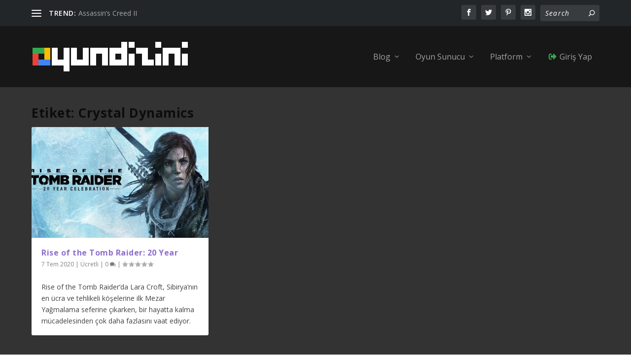

--- FILE ---
content_type: text/html; charset=UTF-8
request_url: https://www.oyundizini.com/etiket/crystal-dynamics/
body_size: 24027
content:
<!DOCTYPE html>
<!--[if IE 6]>
<html id="ie6" lang="tr">
<![endif]-->
<!--[if IE 7]>
<html id="ie7" lang="tr">
<![endif]-->
<!--[if IE 8]>
<html id="ie8" lang="tr">
<![endif]-->
<!--[if !(IE 6) | !(IE 7) | !(IE 8)  ]><!-->
<html lang="tr">
<!--<![endif]-->
<head>
	<meta charset="UTF-8" />
			
	<meta http-equiv="X-UA-Compatible" content="IE=edge">
	<link rel="pingback" href="https://www.oyundizini.com/xmlrpc.php" />

		<!--[if lt IE 9]>
	<script src="https://www.oyundizini.com/wp-content/themes/Extra/scripts/ext/html5.js" type="text/javascript"></script>
	<![endif]-->

	<script type="text/javascript">
		document.documentElement.className = 'js';
	</script>

	<title>Crystal Dynamics | OyunDizini</title>
<meta name='robots' content='max-image-preview:large' />
<script type="text/javascript">
			let jqueryParams=[],jQuery=function(r){return jqueryParams=[...jqueryParams,r],jQuery},$=function(r){return jqueryParams=[...jqueryParams,r],$};window.jQuery=jQuery,window.$=jQuery;let customHeadScripts=!1;jQuery.fn=jQuery.prototype={},$.fn=jQuery.prototype={},jQuery.noConflict=function(r){if(window.jQuery)return jQuery=window.jQuery,$=window.jQuery,customHeadScripts=!0,jQuery.noConflict},jQuery.ready=function(r){jqueryParams=[...jqueryParams,r]},$.ready=function(r){jqueryParams=[...jqueryParams,r]},jQuery.load=function(r){jqueryParams=[...jqueryParams,r]},$.load=function(r){jqueryParams=[...jqueryParams,r]},jQuery.fn.ready=function(r){jqueryParams=[...jqueryParams,r]},$.fn.ready=function(r){jqueryParams=[...jqueryParams,r]};</script>
<!-- Open Graph Meta Tags generated by Blog2Social 742 - https://www.blog2social.com -->
<meta property="og:title" content="OyunDizini"/>
<meta property="og:description" content="Ücretsiz Oyun Arşivi"/>
<meta property="og:url" content="https://www.oyundizini.com/etiket/crystal-dynamics/"/>
<meta property="og:image" content="https://www.oyundizini.com/wp-content/uploads/2020/07/Rise-of-the-tomb-raider.jpg"/>
<meta property="og:image:width" content="1280"/>
<meta property="og:image:height" content="720"/>
<meta property="og:type" content="article"/>
<meta property="og:article:published_time" content="2020-07-07 12:00:00"/>
<meta property="og:article:modified_time" content="2020-08-04 12:01:44"/>
<meta property="og:article:tag" content="Aksiyon"/>
<meta property="og:article:tag" content="Crystal Dynamics"/>
<meta property="og:article:tag" content="Macera"/>
<meta property="og:article:tag" content="Tek Oyunculu"/>
<!-- Open Graph Meta Tags generated by Blog2Social 742 - https://www.blog2social.com -->

<!-- Twitter Card generated by Blog2Social 742 - https://www.blog2social.com -->
<meta name="twitter:card" content="summary">
<meta name="twitter:title" content="OyunDizini"/>
<meta name="twitter:description" content="Ücretsiz Oyun Arşivi"/>
<meta name="twitter:image" content="https://www.oyundizini.com/wp-content/uploads/2020/07/Rise-of-the-tomb-raider.jpg"/>
<!-- Twitter Card generated by Blog2Social 742 - https://www.blog2social.com -->
<link rel='dns-prefetch' href='//www.googletagmanager.com' />
<link rel='dns-prefetch' href='//fonts.googleapis.com' />
<link rel='dns-prefetch' href='//use.fontawesome.com' />
<link rel="alternate" type="application/rss+xml" title="OyunDizini &raquo; akışı" href="https://www.oyundizini.com/feed/" />
<link rel="alternate" type="application/rss+xml" title="OyunDizini &raquo; yorum akışı" href="https://www.oyundizini.com/comments/feed/" />
<link rel="alternate" type="application/rss+xml" title="OyunDizini &raquo; Crystal Dynamics etiket akışı" href="https://www.oyundizini.com/etiket/crystal-dynamics/feed/" />
<meta content="Extra v.4.24.2" name="generator"/><link rel='stylesheet' id='wp-block-library-css' href='https://www.oyundizini.com/wp-includes/css/dist/block-library/style.min.css?ver=bd011ef2bce88b5f9d1d19c003cb2d15' type='text/css' media='all' />
<style id='wp-block-library-theme-inline-css' type='text/css'>
.wp-block-audio figcaption{color:#555;font-size:13px;text-align:center}.is-dark-theme .wp-block-audio figcaption{color:#ffffffa6}.wp-block-audio{margin:0 0 1em}.wp-block-code{border:1px solid #ccc;border-radius:4px;font-family:Menlo,Consolas,monaco,monospace;padding:.8em 1em}.wp-block-embed figcaption{color:#555;font-size:13px;text-align:center}.is-dark-theme .wp-block-embed figcaption{color:#ffffffa6}.wp-block-embed{margin:0 0 1em}.blocks-gallery-caption{color:#555;font-size:13px;text-align:center}.is-dark-theme .blocks-gallery-caption{color:#ffffffa6}.wp-block-image figcaption{color:#555;font-size:13px;text-align:center}.is-dark-theme .wp-block-image figcaption{color:#ffffffa6}.wp-block-image{margin:0 0 1em}.wp-block-pullquote{border-bottom:4px solid;border-top:4px solid;color:currentColor;margin-bottom:1.75em}.wp-block-pullquote cite,.wp-block-pullquote footer,.wp-block-pullquote__citation{color:currentColor;font-size:.8125em;font-style:normal;text-transform:uppercase}.wp-block-quote{border-left:.25em solid;margin:0 0 1.75em;padding-left:1em}.wp-block-quote cite,.wp-block-quote footer{color:currentColor;font-size:.8125em;font-style:normal;position:relative}.wp-block-quote.has-text-align-right{border-left:none;border-right:.25em solid;padding-left:0;padding-right:1em}.wp-block-quote.has-text-align-center{border:none;padding-left:0}.wp-block-quote.is-large,.wp-block-quote.is-style-large,.wp-block-quote.is-style-plain{border:none}.wp-block-search .wp-block-search__label{font-weight:700}.wp-block-search__button{border:1px solid #ccc;padding:.375em .625em}:where(.wp-block-group.has-background){padding:1.25em 2.375em}.wp-block-separator.has-css-opacity{opacity:.4}.wp-block-separator{border:none;border-bottom:2px solid;margin-left:auto;margin-right:auto}.wp-block-separator.has-alpha-channel-opacity{opacity:1}.wp-block-separator:not(.is-style-wide):not(.is-style-dots){width:100px}.wp-block-separator.has-background:not(.is-style-dots){border-bottom:none;height:1px}.wp-block-separator.has-background:not(.is-style-wide):not(.is-style-dots){height:2px}.wp-block-table{margin:0 0 1em}.wp-block-table td,.wp-block-table th{word-break:normal}.wp-block-table figcaption{color:#555;font-size:13px;text-align:center}.is-dark-theme .wp-block-table figcaption{color:#ffffffa6}.wp-block-video figcaption{color:#555;font-size:13px;text-align:center}.is-dark-theme .wp-block-video figcaption{color:#ffffffa6}.wp-block-video{margin:0 0 1em}.wp-block-template-part.has-background{margin-bottom:0;margin-top:0;padding:1.25em 2.375em}
</style>
<style id='global-styles-inline-css' type='text/css'>
body{--wp--preset--color--black: #000000;--wp--preset--color--cyan-bluish-gray: #abb8c3;--wp--preset--color--white: #ffffff;--wp--preset--color--pale-pink: #f78da7;--wp--preset--color--vivid-red: #cf2e2e;--wp--preset--color--luminous-vivid-orange: #ff6900;--wp--preset--color--luminous-vivid-amber: #fcb900;--wp--preset--color--light-green-cyan: #7bdcb5;--wp--preset--color--vivid-green-cyan: #00d084;--wp--preset--color--pale-cyan-blue: #8ed1fc;--wp--preset--color--vivid-cyan-blue: #0693e3;--wp--preset--color--vivid-purple: #9b51e0;--wp--preset--gradient--vivid-cyan-blue-to-vivid-purple: linear-gradient(135deg,rgba(6,147,227,1) 0%,rgb(155,81,224) 100%);--wp--preset--gradient--light-green-cyan-to-vivid-green-cyan: linear-gradient(135deg,rgb(122,220,180) 0%,rgb(0,208,130) 100%);--wp--preset--gradient--luminous-vivid-amber-to-luminous-vivid-orange: linear-gradient(135deg,rgba(252,185,0,1) 0%,rgba(255,105,0,1) 100%);--wp--preset--gradient--luminous-vivid-orange-to-vivid-red: linear-gradient(135deg,rgba(255,105,0,1) 0%,rgb(207,46,46) 100%);--wp--preset--gradient--very-light-gray-to-cyan-bluish-gray: linear-gradient(135deg,rgb(238,238,238) 0%,rgb(169,184,195) 100%);--wp--preset--gradient--cool-to-warm-spectrum: linear-gradient(135deg,rgb(74,234,220) 0%,rgb(151,120,209) 20%,rgb(207,42,186) 40%,rgb(238,44,130) 60%,rgb(251,105,98) 80%,rgb(254,248,76) 100%);--wp--preset--gradient--blush-light-purple: linear-gradient(135deg,rgb(255,206,236) 0%,rgb(152,150,240) 100%);--wp--preset--gradient--blush-bordeaux: linear-gradient(135deg,rgb(254,205,165) 0%,rgb(254,45,45) 50%,rgb(107,0,62) 100%);--wp--preset--gradient--luminous-dusk: linear-gradient(135deg,rgb(255,203,112) 0%,rgb(199,81,192) 50%,rgb(65,88,208) 100%);--wp--preset--gradient--pale-ocean: linear-gradient(135deg,rgb(255,245,203) 0%,rgb(182,227,212) 50%,rgb(51,167,181) 100%);--wp--preset--gradient--electric-grass: linear-gradient(135deg,rgb(202,248,128) 0%,rgb(113,206,126) 100%);--wp--preset--gradient--midnight: linear-gradient(135deg,rgb(2,3,129) 0%,rgb(40,116,252) 100%);--wp--preset--font-size--small: 13px;--wp--preset--font-size--medium: 20px;--wp--preset--font-size--large: 36px;--wp--preset--font-size--x-large: 42px;--wp--preset--spacing--20: 0.44rem;--wp--preset--spacing--30: 0.67rem;--wp--preset--spacing--40: 1rem;--wp--preset--spacing--50: 1.5rem;--wp--preset--spacing--60: 2.25rem;--wp--preset--spacing--70: 3.38rem;--wp--preset--spacing--80: 5.06rem;--wp--preset--shadow--natural: 6px 6px 9px rgba(0, 0, 0, 0.2);--wp--preset--shadow--deep: 12px 12px 50px rgba(0, 0, 0, 0.4);--wp--preset--shadow--sharp: 6px 6px 0px rgba(0, 0, 0, 0.2);--wp--preset--shadow--outlined: 6px 6px 0px -3px rgba(255, 255, 255, 1), 6px 6px rgba(0, 0, 0, 1);--wp--preset--shadow--crisp: 6px 6px 0px rgba(0, 0, 0, 1);}body { margin: 0;--wp--style--global--content-size: 856px;--wp--style--global--wide-size: 1280px; }.wp-site-blocks > .alignleft { float: left; margin-right: 2em; }.wp-site-blocks > .alignright { float: right; margin-left: 2em; }.wp-site-blocks > .aligncenter { justify-content: center; margin-left: auto; margin-right: auto; }:where(.is-layout-flex){gap: 0.5em;}:where(.is-layout-grid){gap: 0.5em;}body .is-layout-flow > .alignleft{float: left;margin-inline-start: 0;margin-inline-end: 2em;}body .is-layout-flow > .alignright{float: right;margin-inline-start: 2em;margin-inline-end: 0;}body .is-layout-flow > .aligncenter{margin-left: auto !important;margin-right: auto !important;}body .is-layout-constrained > .alignleft{float: left;margin-inline-start: 0;margin-inline-end: 2em;}body .is-layout-constrained > .alignright{float: right;margin-inline-start: 2em;margin-inline-end: 0;}body .is-layout-constrained > .aligncenter{margin-left: auto !important;margin-right: auto !important;}body .is-layout-constrained > :where(:not(.alignleft):not(.alignright):not(.alignfull)){max-width: var(--wp--style--global--content-size);margin-left: auto !important;margin-right: auto !important;}body .is-layout-constrained > .alignwide{max-width: var(--wp--style--global--wide-size);}body .is-layout-flex{display: flex;}body .is-layout-flex{flex-wrap: wrap;align-items: center;}body .is-layout-flex > *{margin: 0;}body .is-layout-grid{display: grid;}body .is-layout-grid > *{margin: 0;}body{padding-top: 0px;padding-right: 0px;padding-bottom: 0px;padding-left: 0px;}a:where(:not(.wp-element-button)){text-decoration: underline;}.wp-element-button, .wp-block-button__link{background-color: #32373c;border-width: 0;color: #fff;font-family: inherit;font-size: inherit;line-height: inherit;padding: calc(0.667em + 2px) calc(1.333em + 2px);text-decoration: none;}.has-black-color{color: var(--wp--preset--color--black) !important;}.has-cyan-bluish-gray-color{color: var(--wp--preset--color--cyan-bluish-gray) !important;}.has-white-color{color: var(--wp--preset--color--white) !important;}.has-pale-pink-color{color: var(--wp--preset--color--pale-pink) !important;}.has-vivid-red-color{color: var(--wp--preset--color--vivid-red) !important;}.has-luminous-vivid-orange-color{color: var(--wp--preset--color--luminous-vivid-orange) !important;}.has-luminous-vivid-amber-color{color: var(--wp--preset--color--luminous-vivid-amber) !important;}.has-light-green-cyan-color{color: var(--wp--preset--color--light-green-cyan) !important;}.has-vivid-green-cyan-color{color: var(--wp--preset--color--vivid-green-cyan) !important;}.has-pale-cyan-blue-color{color: var(--wp--preset--color--pale-cyan-blue) !important;}.has-vivid-cyan-blue-color{color: var(--wp--preset--color--vivid-cyan-blue) !important;}.has-vivid-purple-color{color: var(--wp--preset--color--vivid-purple) !important;}.has-black-background-color{background-color: var(--wp--preset--color--black) !important;}.has-cyan-bluish-gray-background-color{background-color: var(--wp--preset--color--cyan-bluish-gray) !important;}.has-white-background-color{background-color: var(--wp--preset--color--white) !important;}.has-pale-pink-background-color{background-color: var(--wp--preset--color--pale-pink) !important;}.has-vivid-red-background-color{background-color: var(--wp--preset--color--vivid-red) !important;}.has-luminous-vivid-orange-background-color{background-color: var(--wp--preset--color--luminous-vivid-orange) !important;}.has-luminous-vivid-amber-background-color{background-color: var(--wp--preset--color--luminous-vivid-amber) !important;}.has-light-green-cyan-background-color{background-color: var(--wp--preset--color--light-green-cyan) !important;}.has-vivid-green-cyan-background-color{background-color: var(--wp--preset--color--vivid-green-cyan) !important;}.has-pale-cyan-blue-background-color{background-color: var(--wp--preset--color--pale-cyan-blue) !important;}.has-vivid-cyan-blue-background-color{background-color: var(--wp--preset--color--vivid-cyan-blue) !important;}.has-vivid-purple-background-color{background-color: var(--wp--preset--color--vivid-purple) !important;}.has-black-border-color{border-color: var(--wp--preset--color--black) !important;}.has-cyan-bluish-gray-border-color{border-color: var(--wp--preset--color--cyan-bluish-gray) !important;}.has-white-border-color{border-color: var(--wp--preset--color--white) !important;}.has-pale-pink-border-color{border-color: var(--wp--preset--color--pale-pink) !important;}.has-vivid-red-border-color{border-color: var(--wp--preset--color--vivid-red) !important;}.has-luminous-vivid-orange-border-color{border-color: var(--wp--preset--color--luminous-vivid-orange) !important;}.has-luminous-vivid-amber-border-color{border-color: var(--wp--preset--color--luminous-vivid-amber) !important;}.has-light-green-cyan-border-color{border-color: var(--wp--preset--color--light-green-cyan) !important;}.has-vivid-green-cyan-border-color{border-color: var(--wp--preset--color--vivid-green-cyan) !important;}.has-pale-cyan-blue-border-color{border-color: var(--wp--preset--color--pale-cyan-blue) !important;}.has-vivid-cyan-blue-border-color{border-color: var(--wp--preset--color--vivid-cyan-blue) !important;}.has-vivid-purple-border-color{border-color: var(--wp--preset--color--vivid-purple) !important;}.has-vivid-cyan-blue-to-vivid-purple-gradient-background{background: var(--wp--preset--gradient--vivid-cyan-blue-to-vivid-purple) !important;}.has-light-green-cyan-to-vivid-green-cyan-gradient-background{background: var(--wp--preset--gradient--light-green-cyan-to-vivid-green-cyan) !important;}.has-luminous-vivid-amber-to-luminous-vivid-orange-gradient-background{background: var(--wp--preset--gradient--luminous-vivid-amber-to-luminous-vivid-orange) !important;}.has-luminous-vivid-orange-to-vivid-red-gradient-background{background: var(--wp--preset--gradient--luminous-vivid-orange-to-vivid-red) !important;}.has-very-light-gray-to-cyan-bluish-gray-gradient-background{background: var(--wp--preset--gradient--very-light-gray-to-cyan-bluish-gray) !important;}.has-cool-to-warm-spectrum-gradient-background{background: var(--wp--preset--gradient--cool-to-warm-spectrum) !important;}.has-blush-light-purple-gradient-background{background: var(--wp--preset--gradient--blush-light-purple) !important;}.has-blush-bordeaux-gradient-background{background: var(--wp--preset--gradient--blush-bordeaux) !important;}.has-luminous-dusk-gradient-background{background: var(--wp--preset--gradient--luminous-dusk) !important;}.has-pale-ocean-gradient-background{background: var(--wp--preset--gradient--pale-ocean) !important;}.has-electric-grass-gradient-background{background: var(--wp--preset--gradient--electric-grass) !important;}.has-midnight-gradient-background{background: var(--wp--preset--gradient--midnight) !important;}.has-small-font-size{font-size: var(--wp--preset--font-size--small) !important;}.has-medium-font-size{font-size: var(--wp--preset--font-size--medium) !important;}.has-large-font-size{font-size: var(--wp--preset--font-size--large) !important;}.has-x-large-font-size{font-size: var(--wp--preset--font-size--x-large) !important;}
.wp-block-navigation a:where(:not(.wp-element-button)){color: inherit;}
:where(.wp-block-post-template.is-layout-flex){gap: 1.25em;}:where(.wp-block-post-template.is-layout-grid){gap: 1.25em;}
:where(.wp-block-columns.is-layout-flex){gap: 2em;}:where(.wp-block-columns.is-layout-grid){gap: 2em;}
.wp-block-pullquote{font-size: 1.5em;line-height: 1.6;}
</style>
<link rel='stylesheet' id='awesome-notifications-css' href='https://www.oyundizini.com/wp-content/plugins/cbxwpbookmark/assets/vendors/awesome-notifications/style.css?ver=1.7.19' type='text/css' media='all' />
<link rel='stylesheet' id='cbxwpbookmarkpublic-css-css' href='https://www.oyundizini.com/wp-content/plugins/cbxwpbookmark/assets/css/cbxwpbookmark-public.css?ver=1.7.19' type='text/css' media='all' />
<link rel='stylesheet' id='tag-groups-css-frontend-structure-css' href='https://www.oyundizini.com/wp-content/plugins/tag-groups/assets/css/jquery-ui.structure.min.css?ver=2.0.3' type='text/css' media='all' />
<link rel='stylesheet' id='tag-groups-css-frontend-theme-css' href='https://www.oyundizini.com/wp-content/plugins/tag-groups/assets/css/ui-lightness/jquery-ui.theme.min.css?ver=2.0.3' type='text/css' media='all' />
<link rel='stylesheet' id='tag-groups-css-frontend-css' href='https://www.oyundizini.com/wp-content/plugins/tag-groups/assets/css/frontend.min.css?ver=2.0.3' type='text/css' media='all' />
<link rel='stylesheet' id='lazyload-video-css-css' href='https://www.oyundizini.com/wp-content/plugins/lazy-load-for-videos/public/css/lazyload-shared.css?ver=2.18.3' type='text/css' media='all' />
<style id='lazyload-video-css-inline-css' type='text/css'>
.entry-content a.lazy-load-youtube, a.lazy-load-youtube, .lazy-load-vimeo{ background-size: cover; }.titletext.youtube { display: none; }.lazy-load-div:before { content: "\25B6"; text-shadow: 0px 0px 60px rgba(0,0,0,0.8); }
</style>
<link rel='stylesheet' id='extra-fonts-css' href='https://fonts.googleapis.com/css?family=Open+Sans:300italic,400italic,600italic,700italic,800italic,400,300,600,700,800&#038;subset=latin,latin-ext' type='text/css' media='all' />
<link rel='stylesheet' id='extra-style-css' href='https://www.oyundizini.com/wp-content/themes/Extra/style.min.css?ver=4.24.2' type='text/css' media='all' />
<style id='extra-dynamic-critical-inline-css' type='text/css'>
@font-face{font-family:ETmodules;font-display:block;src:url(//www.oyundizini.com/wp-content/themes/Extra/core/admin/fonts/modules/base/modules.eot);src:url(//www.oyundizini.com/wp-content/themes/Extra/core/admin/fonts/modules/base/modules.eot?#iefix) format("embedded-opentype"),url(//www.oyundizini.com/wp-content/themes/Extra/core/admin/fonts/modules/base/modules.woff) format("woff"),url(//www.oyundizini.com/wp-content/themes/Extra/core/admin/fonts/modules/base/modules.ttf) format("truetype"),url(//www.oyundizini.com/wp-content/themes/Extra/core/admin/fonts/modules/base/modules.svg#ETmodules) format("svg");font-weight:400;font-style:normal}
.et_audio_content,.et_link_content,.et_quote_content{background-color:#2ea3f2}.et_pb_post .et-pb-controllers a{margin-bottom:10px}.format-gallery .et-pb-controllers{bottom:0}.et_pb_blog_grid .et_audio_content{margin-bottom:19px}.et_pb_row .et_pb_blog_grid .et_pb_post .et_pb_slide{min-height:180px}.et_audio_content .wp-block-audio{margin:0;padding:0}.et_audio_content h2{line-height:44px}.et_pb_column_1_2 .et_audio_content h2,.et_pb_column_1_3 .et_audio_content h2,.et_pb_column_1_4 .et_audio_content h2,.et_pb_column_1_5 .et_audio_content h2,.et_pb_column_1_6 .et_audio_content h2,.et_pb_column_2_5 .et_audio_content h2,.et_pb_column_3_5 .et_audio_content h2,.et_pb_column_3_8 .et_audio_content h2{margin-bottom:9px;margin-top:0}.et_pb_column_1_2 .et_audio_content,.et_pb_column_3_5 .et_audio_content{padding:35px 40px}.et_pb_column_1_2 .et_audio_content h2,.et_pb_column_3_5 .et_audio_content h2{line-height:32px}.et_pb_column_1_3 .et_audio_content,.et_pb_column_1_4 .et_audio_content,.et_pb_column_1_5 .et_audio_content,.et_pb_column_1_6 .et_audio_content,.et_pb_column_2_5 .et_audio_content,.et_pb_column_3_8 .et_audio_content{padding:35px 20px}.et_pb_column_1_3 .et_audio_content h2,.et_pb_column_1_4 .et_audio_content h2,.et_pb_column_1_5 .et_audio_content h2,.et_pb_column_1_6 .et_audio_content h2,.et_pb_column_2_5 .et_audio_content h2,.et_pb_column_3_8 .et_audio_content h2{font-size:18px;line-height:26px}article.et_pb_has_overlay .et_pb_blog_image_container{position:relative}.et_pb_post>.et_main_video_container{position:relative;margin-bottom:30px}.et_pb_post .et_pb_video_overlay .et_pb_video_play{color:#fff}.et_pb_post .et_pb_video_overlay_hover:hover{background:rgba(0,0,0,.6)}.et_audio_content,.et_link_content,.et_quote_content{text-align:center;word-wrap:break-word;position:relative;padding:50px 60px}.et_audio_content h2,.et_link_content a.et_link_main_url,.et_link_content h2,.et_quote_content blockquote cite,.et_quote_content blockquote p{color:#fff!important}.et_quote_main_link{position:absolute;text-indent:-9999px;width:100%;height:100%;display:block;top:0;left:0}.et_quote_content blockquote{padding:0;margin:0;border:none}.et_audio_content h2,.et_link_content h2,.et_quote_content blockquote p{margin-top:0}.et_audio_content h2{margin-bottom:20px}.et_audio_content h2,.et_link_content h2,.et_quote_content blockquote p{line-height:44px}.et_link_content a.et_link_main_url,.et_quote_content blockquote cite{font-size:18px;font-weight:200}.et_quote_content blockquote cite{font-style:normal}.et_pb_column_2_3 .et_quote_content{padding:50px 42px 45px}.et_pb_column_2_3 .et_audio_content,.et_pb_column_2_3 .et_link_content{padding:40px 40px 45px}.et_pb_column_1_2 .et_audio_content,.et_pb_column_1_2 .et_link_content,.et_pb_column_1_2 .et_quote_content,.et_pb_column_3_5 .et_audio_content,.et_pb_column_3_5 .et_link_content,.et_pb_column_3_5 .et_quote_content{padding:35px 40px}.et_pb_column_1_2 .et_quote_content blockquote p,.et_pb_column_3_5 .et_quote_content blockquote p{font-size:26px;line-height:32px}.et_pb_column_1_2 .et_audio_content h2,.et_pb_column_1_2 .et_link_content h2,.et_pb_column_3_5 .et_audio_content h2,.et_pb_column_3_5 .et_link_content h2{line-height:32px}.et_pb_column_1_2 .et_link_content a.et_link_main_url,.et_pb_column_1_2 .et_quote_content blockquote cite,.et_pb_column_3_5 .et_link_content a.et_link_main_url,.et_pb_column_3_5 .et_quote_content blockquote cite{font-size:14px}.et_pb_column_1_3 .et_quote_content,.et_pb_column_1_4 .et_quote_content,.et_pb_column_1_5 .et_quote_content,.et_pb_column_1_6 .et_quote_content,.et_pb_column_2_5 .et_quote_content,.et_pb_column_3_8 .et_quote_content{padding:35px 30px 32px}.et_pb_column_1_3 .et_audio_content,.et_pb_column_1_3 .et_link_content,.et_pb_column_1_4 .et_audio_content,.et_pb_column_1_4 .et_link_content,.et_pb_column_1_5 .et_audio_content,.et_pb_column_1_5 .et_link_content,.et_pb_column_1_6 .et_audio_content,.et_pb_column_1_6 .et_link_content,.et_pb_column_2_5 .et_audio_content,.et_pb_column_2_5 .et_link_content,.et_pb_column_3_8 .et_audio_content,.et_pb_column_3_8 .et_link_content{padding:35px 20px}.et_pb_column_1_3 .et_audio_content h2,.et_pb_column_1_3 .et_link_content h2,.et_pb_column_1_3 .et_quote_content blockquote p,.et_pb_column_1_4 .et_audio_content h2,.et_pb_column_1_4 .et_link_content h2,.et_pb_column_1_4 .et_quote_content blockquote p,.et_pb_column_1_5 .et_audio_content h2,.et_pb_column_1_5 .et_link_content h2,.et_pb_column_1_5 .et_quote_content blockquote p,.et_pb_column_1_6 .et_audio_content h2,.et_pb_column_1_6 .et_link_content h2,.et_pb_column_1_6 .et_quote_content blockquote p,.et_pb_column_2_5 .et_audio_content h2,.et_pb_column_2_5 .et_link_content h2,.et_pb_column_2_5 .et_quote_content blockquote p,.et_pb_column_3_8 .et_audio_content h2,.et_pb_column_3_8 .et_link_content h2,.et_pb_column_3_8 .et_quote_content blockquote p{font-size:18px;line-height:26px}.et_pb_column_1_3 .et_link_content a.et_link_main_url,.et_pb_column_1_3 .et_quote_content blockquote cite,.et_pb_column_1_4 .et_link_content a.et_link_main_url,.et_pb_column_1_4 .et_quote_content blockquote cite,.et_pb_column_1_5 .et_link_content a.et_link_main_url,.et_pb_column_1_5 .et_quote_content blockquote cite,.et_pb_column_1_6 .et_link_content a.et_link_main_url,.et_pb_column_1_6 .et_quote_content blockquote cite,.et_pb_column_2_5 .et_link_content a.et_link_main_url,.et_pb_column_2_5 .et_quote_content blockquote cite,.et_pb_column_3_8 .et_link_content a.et_link_main_url,.et_pb_column_3_8 .et_quote_content blockquote cite{font-size:14px}.et_pb_post .et_pb_gallery_post_type .et_pb_slide{min-height:500px;background-size:cover!important;background-position:top}.format-gallery .et_pb_slider.gallery-not-found .et_pb_slide{box-shadow:inset 0 0 10px rgba(0,0,0,.1)}.format-gallery .et_pb_slider:hover .et-pb-arrow-prev{left:0}.format-gallery .et_pb_slider:hover .et-pb-arrow-next{right:0}.et_pb_post>.et_pb_slider{margin-bottom:30px}.et_pb_column_3_4 .et_pb_post .et_pb_slide{min-height:442px}.et_pb_column_2_3 .et_pb_post .et_pb_slide{min-height:390px}.et_pb_column_1_2 .et_pb_post .et_pb_slide,.et_pb_column_3_5 .et_pb_post .et_pb_slide{min-height:284px}.et_pb_column_1_3 .et_pb_post .et_pb_slide,.et_pb_column_2_5 .et_pb_post .et_pb_slide,.et_pb_column_3_8 .et_pb_post .et_pb_slide{min-height:180px}.et_pb_column_1_4 .et_pb_post .et_pb_slide,.et_pb_column_1_5 .et_pb_post .et_pb_slide,.et_pb_column_1_6 .et_pb_post .et_pb_slide{min-height:125px}.et_pb_portfolio.et_pb_section_parallax .pagination,.et_pb_portfolio.et_pb_section_video .pagination,.et_pb_portfolio_grid.et_pb_section_parallax .pagination,.et_pb_portfolio_grid.et_pb_section_video .pagination{position:relative}.et_pb_bg_layout_light .et_pb_post .post-meta,.et_pb_bg_layout_light .et_pb_post .post-meta a,.et_pb_bg_layout_light .et_pb_post p{color:#666}.et_pb_bg_layout_dark .et_pb_post .post-meta,.et_pb_bg_layout_dark .et_pb_post .post-meta a,.et_pb_bg_layout_dark .et_pb_post p{color:inherit}.et_pb_text_color_dark .et_audio_content h2,.et_pb_text_color_dark .et_link_content a.et_link_main_url,.et_pb_text_color_dark .et_link_content h2,.et_pb_text_color_dark .et_quote_content blockquote cite,.et_pb_text_color_dark .et_quote_content blockquote p{color:#666!important}.et_pb_text_color_dark.et_audio_content h2,.et_pb_text_color_dark.et_link_content a.et_link_main_url,.et_pb_text_color_dark.et_link_content h2,.et_pb_text_color_dark.et_quote_content blockquote cite,.et_pb_text_color_dark.et_quote_content blockquote p{color:#bbb!important}.et_pb_text_color_dark.et_audio_content,.et_pb_text_color_dark.et_link_content,.et_pb_text_color_dark.et_quote_content{background-color:#e8e8e8}@media (min-width:981px) and (max-width:1100px){.et_quote_content{padding:50px 70px 45px}.et_pb_column_2_3 .et_quote_content{padding:50px 50px 45px}.et_pb_column_1_2 .et_quote_content,.et_pb_column_3_5 .et_quote_content{padding:35px 47px 30px}.et_pb_column_1_3 .et_quote_content,.et_pb_column_1_4 .et_quote_content,.et_pb_column_1_5 .et_quote_content,.et_pb_column_1_6 .et_quote_content,.et_pb_column_2_5 .et_quote_content,.et_pb_column_3_8 .et_quote_content{padding:35px 25px 32px}.et_pb_column_4_4 .et_pb_post .et_pb_slide{min-height:534px}.et_pb_column_3_4 .et_pb_post .et_pb_slide{min-height:392px}.et_pb_column_2_3 .et_pb_post .et_pb_slide{min-height:345px}.et_pb_column_1_2 .et_pb_post .et_pb_slide,.et_pb_column_3_5 .et_pb_post .et_pb_slide{min-height:250px}.et_pb_column_1_3 .et_pb_post .et_pb_slide,.et_pb_column_2_5 .et_pb_post .et_pb_slide,.et_pb_column_3_8 .et_pb_post .et_pb_slide{min-height:155px}.et_pb_column_1_4 .et_pb_post .et_pb_slide,.et_pb_column_1_5 .et_pb_post .et_pb_slide,.et_pb_column_1_6 .et_pb_post .et_pb_slide{min-height:108px}}@media (max-width:980px){.et_pb_bg_layout_dark_tablet .et_audio_content h2{color:#fff!important}.et_pb_text_color_dark_tablet.et_audio_content h2{color:#bbb!important}.et_pb_text_color_dark_tablet.et_audio_content{background-color:#e8e8e8}.et_pb_bg_layout_dark_tablet .et_audio_content h2,.et_pb_bg_layout_dark_tablet .et_link_content a.et_link_main_url,.et_pb_bg_layout_dark_tablet .et_link_content h2,.et_pb_bg_layout_dark_tablet .et_quote_content blockquote cite,.et_pb_bg_layout_dark_tablet .et_quote_content blockquote p{color:#fff!important}.et_pb_text_color_dark_tablet .et_audio_content h2,.et_pb_text_color_dark_tablet .et_link_content a.et_link_main_url,.et_pb_text_color_dark_tablet .et_link_content h2,.et_pb_text_color_dark_tablet .et_quote_content blockquote cite,.et_pb_text_color_dark_tablet .et_quote_content blockquote p{color:#666!important}.et_pb_text_color_dark_tablet.et_audio_content h2,.et_pb_text_color_dark_tablet.et_link_content a.et_link_main_url,.et_pb_text_color_dark_tablet.et_link_content h2,.et_pb_text_color_dark_tablet.et_quote_content blockquote cite,.et_pb_text_color_dark_tablet.et_quote_content blockquote p{color:#bbb!important}.et_pb_text_color_dark_tablet.et_audio_content,.et_pb_text_color_dark_tablet.et_link_content,.et_pb_text_color_dark_tablet.et_quote_content{background-color:#e8e8e8}}@media (min-width:768px) and (max-width:980px){.et_audio_content h2{font-size:26px!important;line-height:44px!important;margin-bottom:24px!important}.et_pb_post>.et_pb_gallery_post_type>.et_pb_slides>.et_pb_slide{min-height:384px!important}.et_quote_content{padding:50px 43px 45px!important}.et_quote_content blockquote p{font-size:26px!important;line-height:44px!important}.et_quote_content blockquote cite{font-size:18px!important}.et_link_content{padding:40px 40px 45px}.et_link_content h2{font-size:26px!important;line-height:44px!important}.et_link_content a.et_link_main_url{font-size:18px!important}}@media (max-width:767px){.et_audio_content h2,.et_link_content h2,.et_quote_content,.et_quote_content blockquote p{font-size:20px!important;line-height:26px!important}.et_audio_content,.et_link_content{padding:35px 20px!important}.et_audio_content h2{margin-bottom:9px!important}.et_pb_bg_layout_dark_phone .et_audio_content h2{color:#fff!important}.et_pb_text_color_dark_phone.et_audio_content{background-color:#e8e8e8}.et_link_content a.et_link_main_url,.et_quote_content blockquote cite{font-size:14px!important}.format-gallery .et-pb-controllers{height:auto}.et_pb_post>.et_pb_gallery_post_type>.et_pb_slides>.et_pb_slide{min-height:222px!important}.et_pb_bg_layout_dark_phone .et_audio_content h2,.et_pb_bg_layout_dark_phone .et_link_content a.et_link_main_url,.et_pb_bg_layout_dark_phone .et_link_content h2,.et_pb_bg_layout_dark_phone .et_quote_content blockquote cite,.et_pb_bg_layout_dark_phone .et_quote_content blockquote p{color:#fff!important}.et_pb_text_color_dark_phone .et_audio_content h2,.et_pb_text_color_dark_phone .et_link_content a.et_link_main_url,.et_pb_text_color_dark_phone .et_link_content h2,.et_pb_text_color_dark_phone .et_quote_content blockquote cite,.et_pb_text_color_dark_phone .et_quote_content blockquote p{color:#666!important}.et_pb_text_color_dark_phone.et_audio_content h2,.et_pb_text_color_dark_phone.et_link_content a.et_link_main_url,.et_pb_text_color_dark_phone.et_link_content h2,.et_pb_text_color_dark_phone.et_quote_content blockquote cite,.et_pb_text_color_dark_phone.et_quote_content blockquote p{color:#bbb!important}.et_pb_text_color_dark_phone.et_audio_content,.et_pb_text_color_dark_phone.et_link_content,.et_pb_text_color_dark_phone.et_quote_content{background-color:#e8e8e8}}@media (max-width:479px){.et_pb_column_1_2 .et_pb_carousel_item .et_pb_video_play,.et_pb_column_1_3 .et_pb_carousel_item .et_pb_video_play,.et_pb_column_2_3 .et_pb_carousel_item .et_pb_video_play,.et_pb_column_2_5 .et_pb_carousel_item .et_pb_video_play,.et_pb_column_3_5 .et_pb_carousel_item .et_pb_video_play,.et_pb_column_3_8 .et_pb_carousel_item .et_pb_video_play{font-size:1.5rem;line-height:1.5rem;margin-left:-.75rem;margin-top:-.75rem}.et_audio_content,.et_quote_content{padding:35px 20px!important}.et_pb_post>.et_pb_gallery_post_type>.et_pb_slides>.et_pb_slide{min-height:156px!important}}.et_full_width_page .et_gallery_item{float:left;width:20.875%;margin:0 5.5% 5.5% 0}.et_full_width_page .et_gallery_item:nth-child(3n){margin-right:5.5%}.et_full_width_page .et_gallery_item:nth-child(3n+1){clear:none}.et_full_width_page .et_gallery_item:nth-child(4n){margin-right:0}.et_full_width_page .et_gallery_item:nth-child(4n+1){clear:both}
.et_pb_slider{position:relative;overflow:hidden}.et_pb_slide{padding:0 6%;background-size:cover;background-position:50%;background-repeat:no-repeat}.et_pb_slider .et_pb_slide{display:none;float:left;margin-right:-100%;position:relative;width:100%;text-align:center;list-style:none!important;background-position:50%;background-size:100%;background-size:cover}.et_pb_slider .et_pb_slide:first-child{display:list-item}.et-pb-controllers{position:absolute;bottom:20px;left:0;width:100%;text-align:center;z-index:10}.et-pb-controllers a{display:inline-block;background-color:hsla(0,0%,100%,.5);text-indent:-9999px;border-radius:7px;width:7px;height:7px;margin-right:10px;padding:0;opacity:.5}.et-pb-controllers .et-pb-active-control{opacity:1}.et-pb-controllers a:last-child{margin-right:0}.et-pb-controllers .et-pb-active-control{background-color:#fff}.et_pb_slides .et_pb_temp_slide{display:block}.et_pb_slides:after{content:"";display:block;clear:both;visibility:hidden;line-height:0;height:0;width:0}@media (max-width:980px){.et_pb_bg_layout_light_tablet .et-pb-controllers .et-pb-active-control{background-color:#333}.et_pb_bg_layout_light_tablet .et-pb-controllers a{background-color:rgba(0,0,0,.3)}.et_pb_bg_layout_light_tablet .et_pb_slide_content{color:#333}.et_pb_bg_layout_dark_tablet .et_pb_slide_description{text-shadow:0 1px 3px rgba(0,0,0,.3)}.et_pb_bg_layout_dark_tablet .et_pb_slide_content{color:#fff}.et_pb_bg_layout_dark_tablet .et-pb-controllers .et-pb-active-control{background-color:#fff}.et_pb_bg_layout_dark_tablet .et-pb-controllers a{background-color:hsla(0,0%,100%,.5)}}@media (max-width:767px){.et-pb-controllers{position:absolute;bottom:5%;left:0;width:100%;text-align:center;z-index:10;height:14px}.et_transparent_nav .et_pb_section:first-child .et-pb-controllers{bottom:18px}.et_pb_bg_layout_light_phone.et_pb_slider_with_overlay .et_pb_slide_overlay_container,.et_pb_bg_layout_light_phone.et_pb_slider_with_text_overlay .et_pb_text_overlay_wrapper{background-color:hsla(0,0%,100%,.9)}.et_pb_bg_layout_light_phone .et-pb-controllers .et-pb-active-control{background-color:#333}.et_pb_bg_layout_dark_phone.et_pb_slider_with_overlay .et_pb_slide_overlay_container,.et_pb_bg_layout_dark_phone.et_pb_slider_with_text_overlay .et_pb_text_overlay_wrapper,.et_pb_bg_layout_light_phone .et-pb-controllers a{background-color:rgba(0,0,0,.3)}.et_pb_bg_layout_dark_phone .et-pb-controllers .et-pb-active-control{background-color:#fff}.et_pb_bg_layout_dark_phone .et-pb-controllers a{background-color:hsla(0,0%,100%,.5)}}.et_mobile_device .et_pb_slider_parallax .et_pb_slide,.et_mobile_device .et_pb_slides .et_parallax_bg.et_pb_parallax_css{background-attachment:scroll}
.et-pb-arrow-next,.et-pb-arrow-prev{position:absolute;top:50%;z-index:100;font-size:48px;color:#fff;margin-top:-24px;transition:all .2s ease-in-out;opacity:0}.et_pb_bg_layout_light .et-pb-arrow-next,.et_pb_bg_layout_light .et-pb-arrow-prev{color:#333}.et_pb_slider:hover .et-pb-arrow-prev{left:22px;opacity:1}.et_pb_slider:hover .et-pb-arrow-next{right:22px;opacity:1}.et_pb_bg_layout_light .et-pb-controllers .et-pb-active-control{background-color:#333}.et_pb_bg_layout_light .et-pb-controllers a{background-color:rgba(0,0,0,.3)}.et-pb-arrow-next:hover,.et-pb-arrow-prev:hover{text-decoration:none}.et-pb-arrow-next span,.et-pb-arrow-prev span{display:none}.et-pb-arrow-prev{left:-22px}.et-pb-arrow-next{right:-22px}.et-pb-arrow-prev:before{content:"4"}.et-pb-arrow-next:before{content:"5"}.format-gallery .et-pb-arrow-next,.format-gallery .et-pb-arrow-prev{color:#fff}.et_pb_column_1_3 .et_pb_slider:hover .et-pb-arrow-prev,.et_pb_column_1_4 .et_pb_slider:hover .et-pb-arrow-prev,.et_pb_column_1_5 .et_pb_slider:hover .et-pb-arrow-prev,.et_pb_column_1_6 .et_pb_slider:hover .et-pb-arrow-prev,.et_pb_column_2_5 .et_pb_slider:hover .et-pb-arrow-prev{left:0}.et_pb_column_1_3 .et_pb_slider:hover .et-pb-arrow-next,.et_pb_column_1_4 .et_pb_slider:hover .et-pb-arrow-prev,.et_pb_column_1_5 .et_pb_slider:hover .et-pb-arrow-prev,.et_pb_column_1_6 .et_pb_slider:hover .et-pb-arrow-prev,.et_pb_column_2_5 .et_pb_slider:hover .et-pb-arrow-next{right:0}.et_pb_column_1_4 .et_pb_slider .et_pb_slide,.et_pb_column_1_5 .et_pb_slider .et_pb_slide,.et_pb_column_1_6 .et_pb_slider .et_pb_slide{min-height:170px}.et_pb_column_1_4 .et_pb_slider:hover .et-pb-arrow-next,.et_pb_column_1_5 .et_pb_slider:hover .et-pb-arrow-next,.et_pb_column_1_6 .et_pb_slider:hover .et-pb-arrow-next{right:0}@media (max-width:980px){.et_pb_bg_layout_light_tablet .et-pb-arrow-next,.et_pb_bg_layout_light_tablet .et-pb-arrow-prev{color:#333}.et_pb_bg_layout_dark_tablet .et-pb-arrow-next,.et_pb_bg_layout_dark_tablet .et-pb-arrow-prev{color:#fff}}@media (max-width:767px){.et_pb_slider:hover .et-pb-arrow-prev{left:0;opacity:1}.et_pb_slider:hover .et-pb-arrow-next{right:0;opacity:1}.et_pb_bg_layout_light_phone .et-pb-arrow-next,.et_pb_bg_layout_light_phone .et-pb-arrow-prev{color:#333}.et_pb_bg_layout_dark_phone .et-pb-arrow-next,.et_pb_bg_layout_dark_phone .et-pb-arrow-prev{color:#fff}}.et_mobile_device .et-pb-arrow-prev{left:22px;opacity:1}.et_mobile_device .et-pb-arrow-next{right:22px;opacity:1}@media (max-width:767px){.et_mobile_device .et-pb-arrow-prev{left:0;opacity:1}.et_mobile_device .et-pb-arrow-next{right:0;opacity:1}}
.et_overlay{z-index:-1;position:absolute;top:0;left:0;display:block;width:100%;height:100%;background:hsla(0,0%,100%,.9);opacity:0;pointer-events:none;transition:all .3s;border:1px solid #e5e5e5;box-sizing:border-box;-webkit-backface-visibility:hidden;backface-visibility:hidden;-webkit-font-smoothing:antialiased}.et_overlay:before{color:#2ea3f2;content:"\E050";position:absolute;top:50%;left:50%;transform:translate(-50%,-50%);font-size:32px;transition:all .4s}.et_portfolio_image,.et_shop_image{position:relative;display:block}.et_pb_has_overlay:not(.et_pb_image):hover .et_overlay,.et_portfolio_image:hover .et_overlay,.et_shop_image:hover .et_overlay{z-index:3;opacity:1}#ie7 .et_overlay,#ie8 .et_overlay{display:none}.et_pb_module.et_pb_has_overlay{position:relative}.et_pb_module.et_pb_has_overlay .et_overlay,article.et_pb_has_overlay{border:none}
.et_pb_blog_grid .et_audio_container .mejs-container .mejs-controls .mejs-time span{font-size:14px}.et_audio_container .mejs-container{width:auto!important;min-width:unset!important;height:auto!important}.et_audio_container .mejs-container,.et_audio_container .mejs-container .mejs-controls,.et_audio_container .mejs-embed,.et_audio_container .mejs-embed body{background:none;height:auto}.et_audio_container .mejs-controls .mejs-time-rail .mejs-time-loaded,.et_audio_container .mejs-time.mejs-currenttime-container{display:none!important}.et_audio_container .mejs-time{display:block!important;padding:0;margin-left:10px;margin-right:90px;line-height:inherit}.et_audio_container .mejs-android .mejs-time,.et_audio_container .mejs-ios .mejs-time,.et_audio_container .mejs-ipad .mejs-time,.et_audio_container .mejs-iphone .mejs-time{margin-right:0}.et_audio_container .mejs-controls .mejs-horizontal-volume-slider .mejs-horizontal-volume-total,.et_audio_container .mejs-controls .mejs-time-rail .mejs-time-total{background:hsla(0,0%,100%,.5);border-radius:5px;height:4px;margin:8px 0 0;top:0;right:0;left:auto}.et_audio_container .mejs-controls>div{height:20px!important}.et_audio_container .mejs-controls div.mejs-time-rail{padding-top:0;position:relative;display:block!important;margin-left:42px;margin-right:0}.et_audio_container span.mejs-time-total.mejs-time-slider{display:block!important;position:relative!important;max-width:100%;min-width:unset!important}.et_audio_container .mejs-button.mejs-volume-button{width:auto;height:auto;margin-left:auto;position:absolute;right:59px;bottom:-2px}.et_audio_container .mejs-controls .mejs-horizontal-volume-slider .mejs-horizontal-volume-current,.et_audio_container .mejs-controls .mejs-time-rail .mejs-time-current{background:#fff;height:4px;border-radius:5px}.et_audio_container .mejs-controls .mejs-horizontal-volume-slider .mejs-horizontal-volume-handle,.et_audio_container .mejs-controls .mejs-time-rail .mejs-time-handle{display:block;border:none;width:10px}.et_audio_container .mejs-time-rail .mejs-time-handle-content{border-radius:100%;transform:scale(1)}.et_pb_text_color_dark .et_audio_container .mejs-time-rail .mejs-time-handle-content{border-color:#666}.et_audio_container .mejs-time-rail .mejs-time-hovered{height:4px}.et_audio_container .mejs-controls .mejs-horizontal-volume-slider .mejs-horizontal-volume-handle{background:#fff;border-radius:5px;height:10px;position:absolute;top:-3px}.et_audio_container .mejs-container .mejs-controls .mejs-time span{font-size:18px}.et_audio_container .mejs-controls a.mejs-horizontal-volume-slider{display:block!important;height:19px;margin-left:5px;position:absolute;right:0;bottom:0}.et_audio_container .mejs-controls div.mejs-horizontal-volume-slider{height:4px}.et_audio_container .mejs-playpause-button button,.et_audio_container .mejs-volume-button button{background:none!important;margin:0!important;width:auto!important;height:auto!important;position:relative!important;z-index:99}.et_audio_container .mejs-playpause-button button:before{content:"E"!important;font-size:32px;left:0;top:-8px}.et_audio_container .mejs-playpause-button button:before,.et_audio_container .mejs-volume-button button:before{color:#fff}.et_audio_container .mejs-playpause-button{margin-top:-7px!important;width:auto!important;height:auto!important;position:absolute}.et_audio_container .mejs-controls .mejs-button button:focus{outline:none}.et_audio_container .mejs-playpause-button.mejs-pause button:before{content:"`"!important}.et_audio_container .mejs-volume-button button:before{content:"\E068";font-size:18px}.et_pb_text_color_dark .et_audio_container .mejs-controls .mejs-horizontal-volume-slider .mejs-horizontal-volume-total,.et_pb_text_color_dark .et_audio_container .mejs-controls .mejs-time-rail .mejs-time-total{background:hsla(0,0%,60%,.5)}.et_pb_text_color_dark .et_audio_container .mejs-controls .mejs-horizontal-volume-slider .mejs-horizontal-volume-current,.et_pb_text_color_dark .et_audio_container .mejs-controls .mejs-time-rail .mejs-time-current{background:#999}.et_pb_text_color_dark .et_audio_container .mejs-playpause-button button:before,.et_pb_text_color_dark .et_audio_container .mejs-volume-button button:before{color:#666}.et_pb_text_color_dark .et_audio_container .mejs-controls .mejs-horizontal-volume-slider .mejs-horizontal-volume-handle,.et_pb_text_color_dark .mejs-controls .mejs-time-rail .mejs-time-handle{background:#666}.et_pb_text_color_dark .mejs-container .mejs-controls .mejs-time span{color:#999}.et_pb_column_1_3 .et_audio_container .mejs-container .mejs-controls .mejs-time span,.et_pb_column_1_4 .et_audio_container .mejs-container .mejs-controls .mejs-time span,.et_pb_column_1_5 .et_audio_container .mejs-container .mejs-controls .mejs-time span,.et_pb_column_1_6 .et_audio_container .mejs-container .mejs-controls .mejs-time span,.et_pb_column_2_5 .et_audio_container .mejs-container .mejs-controls .mejs-time span,.et_pb_column_3_8 .et_audio_container .mejs-container .mejs-controls .mejs-time span{font-size:14px}.et_audio_container .mejs-container .mejs-controls{padding:0;flex-wrap:wrap;min-width:unset!important;position:relative}@media (max-width:980px){.et_pb_column_1_3 .et_audio_container .mejs-container .mejs-controls .mejs-time span,.et_pb_column_1_4 .et_audio_container .mejs-container .mejs-controls .mejs-time span,.et_pb_column_1_5 .et_audio_container .mejs-container .mejs-controls .mejs-time span,.et_pb_column_1_6 .et_audio_container .mejs-container .mejs-controls .mejs-time span,.et_pb_column_2_5 .et_audio_container .mejs-container .mejs-controls .mejs-time span,.et_pb_column_3_8 .et_audio_container .mejs-container .mejs-controls .mejs-time span{font-size:18px}.et_pb_bg_layout_dark_tablet .et_audio_container .mejs-controls .mejs-horizontal-volume-slider .mejs-horizontal-volume-total,.et_pb_bg_layout_dark_tablet .et_audio_container .mejs-controls .mejs-time-rail .mejs-time-total{background:hsla(0,0%,100%,.5)}.et_pb_bg_layout_dark_tablet .et_audio_container .mejs-controls .mejs-horizontal-volume-slider .mejs-horizontal-volume-current,.et_pb_bg_layout_dark_tablet .et_audio_container .mejs-controls .mejs-time-rail .mejs-time-current{background:#fff}.et_pb_bg_layout_dark_tablet .et_audio_container .mejs-playpause-button button:before,.et_pb_bg_layout_dark_tablet .et_audio_container .mejs-volume-button button:before{color:#fff}.et_pb_bg_layout_dark_tablet .et_audio_container .mejs-controls .mejs-horizontal-volume-slider .mejs-horizontal-volume-handle,.et_pb_bg_layout_dark_tablet .mejs-controls .mejs-time-rail .mejs-time-handle{background:#fff}.et_pb_bg_layout_dark_tablet .mejs-container .mejs-controls .mejs-time span{color:#fff}.et_pb_text_color_dark_tablet .et_audio_container .mejs-controls .mejs-horizontal-volume-slider .mejs-horizontal-volume-total,.et_pb_text_color_dark_tablet .et_audio_container .mejs-controls .mejs-time-rail .mejs-time-total{background:hsla(0,0%,60%,.5)}.et_pb_text_color_dark_tablet .et_audio_container .mejs-controls .mejs-horizontal-volume-slider .mejs-horizontal-volume-current,.et_pb_text_color_dark_tablet .et_audio_container .mejs-controls .mejs-time-rail .mejs-time-current{background:#999}.et_pb_text_color_dark_tablet .et_audio_container .mejs-playpause-button button:before,.et_pb_text_color_dark_tablet .et_audio_container .mejs-volume-button button:before{color:#666}.et_pb_text_color_dark_tablet .et_audio_container .mejs-controls .mejs-horizontal-volume-slider .mejs-horizontal-volume-handle,.et_pb_text_color_dark_tablet .mejs-controls .mejs-time-rail .mejs-time-handle{background:#666}.et_pb_text_color_dark_tablet .mejs-container .mejs-controls .mejs-time span{color:#999}}@media (max-width:767px){.et_audio_container .mejs-container .mejs-controls .mejs-time span{font-size:14px!important}.et_pb_bg_layout_dark_phone .et_audio_container .mejs-controls .mejs-horizontal-volume-slider .mejs-horizontal-volume-total,.et_pb_bg_layout_dark_phone .et_audio_container .mejs-controls .mejs-time-rail .mejs-time-total{background:hsla(0,0%,100%,.5)}.et_pb_bg_layout_dark_phone .et_audio_container .mejs-controls .mejs-horizontal-volume-slider .mejs-horizontal-volume-current,.et_pb_bg_layout_dark_phone .et_audio_container .mejs-controls .mejs-time-rail .mejs-time-current{background:#fff}.et_pb_bg_layout_dark_phone .et_audio_container .mejs-playpause-button button:before,.et_pb_bg_layout_dark_phone .et_audio_container .mejs-volume-button button:before{color:#fff}.et_pb_bg_layout_dark_phone .et_audio_container .mejs-controls .mejs-horizontal-volume-slider .mejs-horizontal-volume-handle,.et_pb_bg_layout_dark_phone .mejs-controls .mejs-time-rail .mejs-time-handle{background:#fff}.et_pb_bg_layout_dark_phone .mejs-container .mejs-controls .mejs-time span{color:#fff}.et_pb_text_color_dark_phone .et_audio_container .mejs-controls .mejs-horizontal-volume-slider .mejs-horizontal-volume-total,.et_pb_text_color_dark_phone .et_audio_container .mejs-controls .mejs-time-rail .mejs-time-total{background:hsla(0,0%,60%,.5)}.et_pb_text_color_dark_phone .et_audio_container .mejs-controls .mejs-horizontal-volume-slider .mejs-horizontal-volume-current,.et_pb_text_color_dark_phone .et_audio_container .mejs-controls .mejs-time-rail .mejs-time-current{background:#999}.et_pb_text_color_dark_phone .et_audio_container .mejs-playpause-button button:before,.et_pb_text_color_dark_phone .et_audio_container .mejs-volume-button button:before{color:#666}.et_pb_text_color_dark_phone .et_audio_container .mejs-controls .mejs-horizontal-volume-slider .mejs-horizontal-volume-handle,.et_pb_text_color_dark_phone .mejs-controls .mejs-time-rail .mejs-time-handle{background:#666}.et_pb_text_color_dark_phone .mejs-container .mejs-controls .mejs-time span{color:#999}}
.et_pb_video_box{display:block;position:relative;z-index:1;line-height:0}.et_pb_video_box video{width:100%!important;height:auto!important}.et_pb_video_overlay{position:absolute;z-index:10;top:0;left:0;height:100%;width:100%;background-size:cover;background-repeat:no-repeat;background-position:50%;cursor:pointer}.et_pb_video_play:before{font-family:ETmodules;content:"I"}.et_pb_video_play{display:block;position:absolute;z-index:100;color:#fff;left:50%;top:50%}.et_pb_column_1_2 .et_pb_video_play,.et_pb_column_2_3 .et_pb_video_play,.et_pb_column_3_4 .et_pb_video_play,.et_pb_column_3_5 .et_pb_video_play,.et_pb_column_4_4 .et_pb_video_play{font-size:6rem;line-height:6rem;margin-left:-3rem;margin-top:-3rem}.et_pb_column_1_3 .et_pb_video_play,.et_pb_column_1_4 .et_pb_video_play,.et_pb_column_1_5 .et_pb_video_play,.et_pb_column_1_6 .et_pb_video_play,.et_pb_column_2_5 .et_pb_video_play,.et_pb_column_3_8 .et_pb_video_play{font-size:3rem;line-height:3rem;margin-left:-1.5rem;margin-top:-1.5rem}.et_pb_bg_layout_light .et_pb_video_play{color:#333}.et_pb_video_overlay_hover{background:transparent;width:100%;height:100%;position:absolute;z-index:100;transition:all .5s ease-in-out}.et_pb_video .et_pb_video_overlay_hover:hover{background:rgba(0,0,0,.6)}@media (min-width:768px) and (max-width:980px){.et_pb_column_1_3 .et_pb_video_play,.et_pb_column_1_4 .et_pb_video_play,.et_pb_column_1_5 .et_pb_video_play,.et_pb_column_1_6 .et_pb_video_play,.et_pb_column_2_5 .et_pb_video_play,.et_pb_column_3_8 .et_pb_video_play{font-size:6rem;line-height:6rem;margin-left:-3rem;margin-top:-3rem}}@media (max-width:980px){.et_pb_bg_layout_light_tablet .et_pb_video_play{color:#333}}@media (max-width:768px){.et_pb_column_1_2 .et_pb_video_play,.et_pb_column_2_3 .et_pb_video_play,.et_pb_column_3_4 .et_pb_video_play,.et_pb_column_3_5 .et_pb_video_play,.et_pb_column_4_4 .et_pb_video_play{font-size:3rem;line-height:3rem;margin-left:-1.5rem;margin-top:-1.5rem}}@media (max-width:767px){.et_pb_bg_layout_light_phone .et_pb_video_play{color:#333}}
.et_post_gallery{padding:0!important;line-height:1.7!important;list-style:none!important}.et_gallery_item{float:left;width:28.353%;margin:0 7.47% 7.47% 0}.blocks-gallery-item,.et_gallery_item{padding-left:0!important}.blocks-gallery-item:before,.et_gallery_item:before{display:none}.et_gallery_item:nth-child(3n){margin-right:0}.et_gallery_item:nth-child(3n+1){clear:both}
.et_pb_post{margin-bottom:60px;word-wrap:break-word}.et_pb_fullwidth_post_content.et_pb_with_border img,.et_pb_post_content.et_pb_with_border img,.et_pb_with_border .et_pb_post .et_pb_slides,.et_pb_with_border .et_pb_post img:not(.woocommerce-placeholder),.et_pb_with_border.et_pb_posts .et_pb_post,.et_pb_with_border.et_pb_posts_nav span.nav-next a,.et_pb_with_border.et_pb_posts_nav span.nav-previous a{border:0 solid #333}.et_pb_post .entry-content{padding-top:30px}.et_pb_post .entry-featured-image-url{display:block;position:relative;margin-bottom:30px}.et_pb_post .entry-title a,.et_pb_post h2 a{text-decoration:none}.et_pb_post .post-meta{font-size:14px;margin-bottom:6px}.et_pb_post .more,.et_pb_post .post-meta a{text-decoration:none}.et_pb_post .more{color:#82c0c7}.et_pb_posts a.more-link{clear:both;display:block}.et_pb_posts .et_pb_post{position:relative}.et_pb_has_overlay.et_pb_post .et_pb_image_container a{display:block;position:relative;overflow:hidden}.et_pb_image_container img,.et_pb_post a img{vertical-align:bottom;max-width:100%}@media (min-width:981px) and (max-width:1100px){.et_pb_post{margin-bottom:42px}}@media (max-width:980px){.et_pb_post{margin-bottom:42px}.et_pb_bg_layout_light_tablet .et_pb_post .post-meta,.et_pb_bg_layout_light_tablet .et_pb_post .post-meta a,.et_pb_bg_layout_light_tablet .et_pb_post p{color:#666}.et_pb_bg_layout_dark_tablet .et_pb_post .post-meta,.et_pb_bg_layout_dark_tablet .et_pb_post .post-meta a,.et_pb_bg_layout_dark_tablet .et_pb_post p{color:inherit}.et_pb_bg_layout_dark_tablet .comment_postinfo a,.et_pb_bg_layout_dark_tablet .comment_postinfo span{color:#fff}}@media (max-width:767px){.et_pb_post{margin-bottom:42px}.et_pb_post>h2{font-size:18px}.et_pb_bg_layout_light_phone .et_pb_post .post-meta,.et_pb_bg_layout_light_phone .et_pb_post .post-meta a,.et_pb_bg_layout_light_phone .et_pb_post p{color:#666}.et_pb_bg_layout_dark_phone .et_pb_post .post-meta,.et_pb_bg_layout_dark_phone .et_pb_post .post-meta a,.et_pb_bg_layout_dark_phone .et_pb_post p{color:inherit}.et_pb_bg_layout_dark_phone .comment_postinfo a,.et_pb_bg_layout_dark_phone .comment_postinfo span{color:#fff}}@media (max-width:479px){.et_pb_post{margin-bottom:42px}.et_pb_post h2{font-size:16px;padding-bottom:0}.et_pb_post .post-meta{color:#666;font-size:14px}}
@media (min-width:981px){.et_pb_gutters3 .et_pb_column,.et_pb_gutters3.et_pb_row .et_pb_column{margin-right:5.5%}.et_pb_gutters3 .et_pb_column_4_4,.et_pb_gutters3.et_pb_row .et_pb_column_4_4{width:100%}.et_pb_gutters3 .et_pb_column_4_4 .et_pb_module,.et_pb_gutters3.et_pb_row .et_pb_column_4_4 .et_pb_module{margin-bottom:2.75%}.et_pb_gutters3 .et_pb_column_3_4,.et_pb_gutters3.et_pb_row .et_pb_column_3_4{width:73.625%}.et_pb_gutters3 .et_pb_column_3_4 .et_pb_module,.et_pb_gutters3.et_pb_row .et_pb_column_3_4 .et_pb_module{margin-bottom:3.735%}.et_pb_gutters3 .et_pb_column_2_3,.et_pb_gutters3.et_pb_row .et_pb_column_2_3{width:64.833%}.et_pb_gutters3 .et_pb_column_2_3 .et_pb_module,.et_pb_gutters3.et_pb_row .et_pb_column_2_3 .et_pb_module{margin-bottom:4.242%}.et_pb_gutters3 .et_pb_column_3_5,.et_pb_gutters3.et_pb_row .et_pb_column_3_5{width:57.8%}.et_pb_gutters3 .et_pb_column_3_5 .et_pb_module,.et_pb_gutters3.et_pb_row .et_pb_column_3_5 .et_pb_module{margin-bottom:4.758%}.et_pb_gutters3 .et_pb_column_1_2,.et_pb_gutters3.et_pb_row .et_pb_column_1_2{width:47.25%}.et_pb_gutters3 .et_pb_column_1_2 .et_pb_module,.et_pb_gutters3.et_pb_row .et_pb_column_1_2 .et_pb_module{margin-bottom:5.82%}.et_pb_gutters3 .et_pb_column_2_5,.et_pb_gutters3.et_pb_row .et_pb_column_2_5{width:36.7%}.et_pb_gutters3 .et_pb_column_2_5 .et_pb_module,.et_pb_gutters3.et_pb_row .et_pb_column_2_5 .et_pb_module{margin-bottom:7.493%}.et_pb_gutters3 .et_pb_column_1_3,.et_pb_gutters3.et_pb_row .et_pb_column_1_3{width:29.6667%}.et_pb_gutters3 .et_pb_column_1_3 .et_pb_module,.et_pb_gutters3.et_pb_row .et_pb_column_1_3 .et_pb_module{margin-bottom:9.27%}.et_pb_gutters3 .et_pb_column_1_4,.et_pb_gutters3.et_pb_row .et_pb_column_1_4{width:20.875%}.et_pb_gutters3 .et_pb_column_1_4 .et_pb_module,.et_pb_gutters3.et_pb_row .et_pb_column_1_4 .et_pb_module{margin-bottom:13.174%}.et_pb_gutters3 .et_pb_column_1_5,.et_pb_gutters3.et_pb_row .et_pb_column_1_5{width:15.6%}.et_pb_gutters3 .et_pb_column_1_5 .et_pb_module,.et_pb_gutters3.et_pb_row .et_pb_column_1_5 .et_pb_module{margin-bottom:17.628%}.et_pb_gutters3 .et_pb_column_1_6,.et_pb_gutters3.et_pb_row .et_pb_column_1_6{width:12.0833%}.et_pb_gutters3 .et_pb_column_1_6 .et_pb_module,.et_pb_gutters3.et_pb_row .et_pb_column_1_6 .et_pb_module{margin-bottom:22.759%}.et_pb_gutters3 .et_full_width_page.woocommerce-page ul.products li.product{width:20.875%;margin-right:5.5%;margin-bottom:5.5%}.et_pb_gutters3.et_left_sidebar.woocommerce-page #main-content ul.products li.product,.et_pb_gutters3.et_right_sidebar.woocommerce-page #main-content ul.products li.product{width:28.353%;margin-right:7.47%}.et_pb_gutters3.et_left_sidebar.woocommerce-page #main-content ul.products.columns-1 li.product,.et_pb_gutters3.et_right_sidebar.woocommerce-page #main-content ul.products.columns-1 li.product{width:100%;margin-right:0}.et_pb_gutters3.et_left_sidebar.woocommerce-page #main-content ul.products.columns-2 li.product,.et_pb_gutters3.et_right_sidebar.woocommerce-page #main-content ul.products.columns-2 li.product{width:48%;margin-right:4%}.et_pb_gutters3.et_left_sidebar.woocommerce-page #main-content ul.products.columns-2 li:nth-child(2n+2),.et_pb_gutters3.et_right_sidebar.woocommerce-page #main-content ul.products.columns-2 li:nth-child(2n+2){margin-right:0}.et_pb_gutters3.et_left_sidebar.woocommerce-page #main-content ul.products.columns-2 li:nth-child(3n+1),.et_pb_gutters3.et_right_sidebar.woocommerce-page #main-content ul.products.columns-2 li:nth-child(3n+1){clear:none}}
@-webkit-keyframes fadeOutTop{0%{opacity:1;transform:translatey(0)}to{opacity:0;transform:translatey(-60%)}}@keyframes fadeOutTop{0%{opacity:1;transform:translatey(0)}to{opacity:0;transform:translatey(-60%)}}@-webkit-keyframes fadeInTop{0%{opacity:0;transform:translatey(-60%)}to{opacity:1;transform:translatey(0)}}@keyframes fadeInTop{0%{opacity:0;transform:translatey(-60%)}to{opacity:1;transform:translatey(0)}}@-webkit-keyframes fadeInBottom{0%{opacity:0;transform:translatey(60%)}to{opacity:1;transform:translatey(0)}}@keyframes fadeInBottom{0%{opacity:0;transform:translatey(60%)}to{opacity:1;transform:translatey(0)}}@-webkit-keyframes fadeOutBottom{0%{opacity:1;transform:translatey(0)}to{opacity:0;transform:translatey(60%)}}@keyframes fadeOutBottom{0%{opacity:1;transform:translatey(0)}to{opacity:0;transform:translatey(60%)}}@-webkit-keyframes Grow{0%{opacity:0;transform:scaleY(.5)}to{opacity:1;transform:scale(1)}}@keyframes Grow{0%{opacity:0;transform:scaleY(.5)}to{opacity:1;transform:scale(1)}}/*!
	  * Animate.css - http://daneden.me/animate
	  * Licensed under the MIT license - http://opensource.org/licenses/MIT
	  * Copyright (c) 2015 Daniel Eden
	 */@-webkit-keyframes flipInX{0%{transform:perspective(400px) rotateX(90deg);-webkit-animation-timing-function:ease-in;animation-timing-function:ease-in;opacity:0}40%{transform:perspective(400px) rotateX(-20deg);-webkit-animation-timing-function:ease-in;animation-timing-function:ease-in}60%{transform:perspective(400px) rotateX(10deg);opacity:1}80%{transform:perspective(400px) rotateX(-5deg)}to{transform:perspective(400px)}}@keyframes flipInX{0%{transform:perspective(400px) rotateX(90deg);-webkit-animation-timing-function:ease-in;animation-timing-function:ease-in;opacity:0}40%{transform:perspective(400px) rotateX(-20deg);-webkit-animation-timing-function:ease-in;animation-timing-function:ease-in}60%{transform:perspective(400px) rotateX(10deg);opacity:1}80%{transform:perspective(400px) rotateX(-5deg)}to{transform:perspective(400px)}}@-webkit-keyframes flipInY{0%{transform:perspective(400px) rotateY(90deg);-webkit-animation-timing-function:ease-in;animation-timing-function:ease-in;opacity:0}40%{transform:perspective(400px) rotateY(-20deg);-webkit-animation-timing-function:ease-in;animation-timing-function:ease-in}60%{transform:perspective(400px) rotateY(10deg);opacity:1}80%{transform:perspective(400px) rotateY(-5deg)}to{transform:perspective(400px)}}@keyframes flipInY{0%{transform:perspective(400px) rotateY(90deg);-webkit-animation-timing-function:ease-in;animation-timing-function:ease-in;opacity:0}40%{transform:perspective(400px) rotateY(-20deg);-webkit-animation-timing-function:ease-in;animation-timing-function:ease-in}60%{transform:perspective(400px) rotateY(10deg);opacity:1}80%{transform:perspective(400px) rotateY(-5deg)}to{transform:perspective(400px)}}
.nav li li{padding:0 20px;margin:0}.et-menu li li a{padding:6px 20px;width:200px}.nav li{position:relative;line-height:1em}.nav li li{position:relative;line-height:2em}.nav li ul{position:absolute;padding:20px 0;z-index:9999;width:240px;background:#fff;visibility:hidden;opacity:0;border-top:3px solid #2ea3f2;box-shadow:0 2px 5px rgba(0,0,0,.1);-moz-box-shadow:0 2px 5px rgba(0,0,0,.1);-webkit-box-shadow:0 2px 5px rgba(0,0,0,.1);-webkit-transform:translateZ(0);text-align:left}.nav li.et-hover>ul{visibility:visible}.nav li.et-touch-hover>ul,.nav li:hover>ul{opacity:1;visibility:visible}.nav li li ul{z-index:1000;top:-23px;left:240px}.nav li.et-reverse-direction-nav li ul{left:auto;right:240px}.nav li:hover{visibility:inherit}.et_mobile_menu li a,.nav li li a{font-size:14px;transition:opacity .2s ease-in-out,background-color .2s ease-in-out}.et_mobile_menu li a:hover,.nav ul li a:hover{background-color:rgba(0,0,0,.03);opacity:.7}.et-dropdown-removing>ul{display:none}.mega-menu .et-dropdown-removing>ul{display:block}.et-menu .menu-item-has-children>a:first-child:after{font-family:ETmodules;content:"3";font-size:16px;position:absolute;right:0;top:0;font-weight:800}.et-menu .menu-item-has-children>a:first-child{padding-right:20px}.et-menu li li.menu-item-has-children>a:first-child:after{right:20px;top:6px}.et-menu-nav li.mega-menu{position:inherit}.et-menu-nav li.mega-menu>ul{padding:30px 20px;position:absolute!important;width:100%;left:0!important}.et-menu-nav li.mega-menu ul li{margin:0;float:left!important;display:block!important;padding:0!important}.et-menu-nav li.mega-menu li>ul{-webkit-animation:none!important;animation:none!important;padding:0;border:none;left:auto;top:auto;width:240px!important;position:relative;box-shadow:none;-webkit-box-shadow:none}.et-menu-nav li.mega-menu li ul{visibility:visible;opacity:1;display:none}.et-menu-nav li.mega-menu.et-hover li ul,.et-menu-nav li.mega-menu:hover li ul{display:block}.et-menu-nav li.mega-menu:hover>ul{opacity:1!important;visibility:visible!important}.et-menu-nav li.mega-menu>ul>li>a:first-child{padding-top:0!important;font-weight:700;border-bottom:1px solid rgba(0,0,0,.03)}.et-menu-nav li.mega-menu>ul>li>a:first-child:hover{background-color:transparent!important}.et-menu-nav li.mega-menu li>a{width:200px!important}.et-menu-nav li.mega-menu.mega-menu-parent li>a,.et-menu-nav li.mega-menu.mega-menu-parent li li{width:100%!important}.et-menu-nav li.mega-menu.mega-menu-parent li>.sub-menu{float:left;width:100%!important}.et-menu-nav li.mega-menu>ul>li{width:25%;margin:0}.et-menu-nav li.mega-menu.mega-menu-parent-3>ul>li{width:33.33%}.et-menu-nav li.mega-menu.mega-menu-parent-2>ul>li{width:50%}.et-menu-nav li.mega-menu.mega-menu-parent-1>ul>li{width:100%}.et_pb_fullwidth_menu li.mega-menu .menu-item-has-children>a:first-child:after,.et_pb_menu li.mega-menu .menu-item-has-children>a:first-child:after{display:none}.et_fullwidth_nav #top-menu li.mega-menu>ul{width:auto;left:30px!important;right:30px!important}.et_mobile_menu{position:absolute;left:0;padding:5%;background:#fff;width:100%;visibility:visible;opacity:1;display:none;z-index:9999;border-top:3px solid #2ea3f2;box-shadow:0 2px 5px rgba(0,0,0,.1);-moz-box-shadow:0 2px 5px rgba(0,0,0,.1);-webkit-box-shadow:0 2px 5px rgba(0,0,0,.1)}#main-header .et_mobile_menu li ul,.et_pb_fullwidth_menu .et_mobile_menu li ul,.et_pb_menu .et_mobile_menu li ul{visibility:visible!important;display:block!important;padding-left:10px}.et_mobile_menu li li{padding-left:5%}.et_mobile_menu li a{border-bottom:1px solid rgba(0,0,0,.03);color:#666;padding:10px 5%;display:block}.et_mobile_menu .menu-item-has-children>a{font-weight:700;background-color:rgba(0,0,0,.03)}.et_mobile_menu li .menu-item-has-children>a{background-color:transparent}.et_mobile_nav_menu{float:right;display:none}.mobile_menu_bar{position:relative;display:block;line-height:0}.mobile_menu_bar:before{content:"a";font-size:32px;position:relative;left:0;top:0;cursor:pointer}.et_pb_module .mobile_menu_bar:before{top:2px}.mobile_nav .select_page{display:none}
</style>
<link rel='preload' id='extra-dynamic-css' href='https://www.oyundizini.com/wp-content/et-cache/taxonomy/post_tag/90/et-extra-dynamic.css?ver=1768259107' as='style' media='all' onload="this.onload=null;this.rel='stylesheet'" />
<link rel='stylesheet' id='font-awesome-official-css' href='https://use.fontawesome.com/releases/v5.13.0/css/all.css' type='text/css' media='all' integrity="sha384-Bfad6CLCknfcloXFOyFnlgtENryhrpZCe29RTifKEixXQZ38WheV+i/6YWSzkz3V" crossorigin="anonymous" />
<script type="text/javascript" src="https://www.oyundizini.com/wp-includes/js/jquery/jquery.min.js?ver=3.7.1" id="jquery-core-js"></script>
<script type="text/javascript" src="https://www.oyundizini.com/wp-includes/js/jquery/jquery-migrate.min.js?ver=3.4.1" id="jquery-migrate-js"></script>
<script type="text/javascript" id="jquery-js-after">
/* <![CDATA[ */
jqueryParams.length&&$.each(jqueryParams,function(e,r){if("function"==typeof r){var n=String(r);n.replace("$","jQuery");var a=new Function("return "+n)();$(document).ready(a)}});
/* ]]> */
</script>
<script type="text/javascript" src="https://www.oyundizini.com/wp-content/plugins/tag-groups/assets/js/frontend.min.js?ver=2.0.3" id="tag-groups-js-frontend-js"></script>
<script type="text/javascript" id="favorites-js-extra">
/* <![CDATA[ */
var favorites_data = {"ajaxurl":"https:\/\/www.oyundizini.com\/wp-admin\/admin-ajax.php","nonce":"254c272422","favorite":"<i class=\"far fa-share-square\"><\/i> Siteye Git","favorited":"<i class=\"fas fa-times fc-red\"><\/i> Ar\u015fivden Kald\u0131r","includecount":"","indicate_loading":"","loading_text":"Loading","loading_image":"","loading_image_active":"","loading_image_preload":"","cache_enabled":"1","button_options":{"button_type":"custom","custom_colors":false,"box_shadow":false,"include_count":false,"default":{"background_default":"#4085f3","border_default":"#ffffff","text_default":"#ffffff","icon_default":"#ffffff","count_default":false},"active":{"background_active":false,"border_active":false,"text_active":false,"icon_active":false,"count_active":false}},"authentication_modal_content":"<p>Please login to add favorites.<\/p>\n<p><a href=\"#\" data-favorites-modal-close>Dismiss this notice<\/a><\/p>\n","authentication_redirect":"","dev_mode":"","logged_in":"","user_id":"0","authentication_redirect_url":""};
/* ]]> */
</script>
<script type="text/javascript" src="https://www.oyundizini.com/wp-content/plugins/favorites/assets/js/favorites.min.js?ver=2.3.4" id="favorites-js"></script>

<!-- Google tag (gtag.js) snippet added by Site Kit -->

<!-- Google Analytics snippet added by Site Kit -->
<script type="text/javascript" src="https://www.googletagmanager.com/gtag/js?id=GT-5D9J82Z" id="google_gtagjs-js" async></script>
<script type="text/javascript" id="google_gtagjs-js-after">
/* <![CDATA[ */
window.dataLayer = window.dataLayer || [];function gtag(){dataLayer.push(arguments);}
gtag("set","linker",{"domains":["www.oyundizini.com"]});
gtag("js", new Date());
gtag("set", "developer_id.dZTNiMT", true);
gtag("config", "GT-5D9J82Z");
/* ]]> */
</script>

<!-- End Google tag (gtag.js) snippet added by Site Kit -->
<link rel="https://api.w.org/" href="https://www.oyundizini.com/wp-json/" /><link rel="alternate" type="application/json" href="https://www.oyundizini.com/wp-json/wp/v2/tags/564" /><link rel="EditURI" type="application/rsd+xml" title="RSD" href="https://www.oyundizini.com/xmlrpc.php?rsd" />

<meta name="generator" content="Site Kit by Google 1.124.0" /><meta name="viewport" content="width=device-width, initial-scale=1.0, maximum-scale=1.0, user-scalable=1" /><link rel="shortcut icon" href="https://www.oyundizini.com/favicon.png" /><link rel="stylesheet" id="et-extra-customizer-global-cached-inline-styles" href="https://www.oyundizini.com/wp-content/et-cache/global/et-extra-customizer-global.min.css?ver=1768259107" /></head>
<body class="archive tag tag-crystal-dynamics tag-564 cbxwpbookmark-default et_extra et_extra_layout et_fixed_nav et_pb_gutters3 et_primary_nav_dropdown_animation_Default et_secondary_nav_dropdown_animation_Default  et_includes_sidebar et-db">
	<div id="page-container" class="page-container">
				<!-- Header -->
		<header class="header left-right">
						<!-- #top-header -->
			<div id="top-header" style="">
				<div class="container">

					<!-- Secondary Nav -->
											<div id="et-secondary-nav" class="et-trending">
						
							<!-- ET Trending -->
							<div id="et-trending">

								<!-- ET Trending Button -->
								<a id="et-trending-button" href="#" title="">
									<span></span>
									<span></span>
									<span></span>
								</a>

								<!-- ET Trending Label -->
								<h4 id="et-trending-label">
									TREND:								</h4>

								<!-- ET Trending Post Loop -->
								<div id='et-trending-container'>
																											<div id="et-trending-post-301" class="et-trending-post et-trending-latest">
											<a href="https://www.oyundizini.com/oyun/sunucu/uplay/assassins-creed-ii/">Assassin&#8217;s Creed II</a>
										</div>
																			<div id="et-trending-post-632" class="et-trending-post">
											<a href="https://www.oyundizini.com/oyun/sunucu/google-play/hitman-go/">Hitman GO</a>
										</div>
																			<div id="et-trending-post-167" class="et-trending-post">
											<a href="https://www.oyundizini.com/oyun/sunucu/steam/ticket-to-ride-first-journey/">Ticket to Ride: First Journey</a>
										</div>
																									</div>
							</div>
							
												</div>
					
					<!-- #et-info -->
					<div id="et-info">

						
						<!-- .et-extra-social-icons -->
						<ul class="et-extra-social-icons" style="">
																																														<li class="et-extra-social-icon facebook">
									<a href="https://www.facebook.com/oyundizini" class="et-extra-icon et-extra-icon-background-hover et-extra-icon-facebook"></a>
								</li>
																																															<li class="et-extra-social-icon twitter">
									<a href="https://www.twitter.com/oyundizini" class="et-extra-icon et-extra-icon-background-hover et-extra-icon-twitter"></a>
								</li>
																																																																														<li class="et-extra-social-icon pinterest">
									<a href="https://tr.pinterest.com/oyundizini" class="et-extra-icon et-extra-icon-background-hover et-extra-icon-pinterest"></a>
								</li>
																																																																																																																																												<li class="et-extra-social-icon instagram">
									<a href="https://www.instagram.com/oyundizini" class="et-extra-icon et-extra-icon-background-hover et-extra-icon-instagram"></a>
								</li>
																																																																																																																																																																																																																																																																																																																																																																																																																																								</ul>
						
						<!-- .et-top-search -->
												<div class="et-top-search" style="">
							<form role="search" class="et-search-form" method="get" action="https://www.oyundizini.com/">
			<input type="search" class="et-search-field" placeholder="Search" value="" name="s" title="Search for:" />
			<button class="et-search-submit"></button>
		</form>						</div>
						
						<!-- cart -->
											</div>
				</div><!-- /.container -->
			</div><!-- /#top-header -->

			
			<!-- Main Header -->
			<div id="main-header-wrapper">
				<div id="main-header" data-fixed-height="80">
					<div class="container">
					<!-- ET Ad -->
						
						
						<!-- Logo -->
						<a class="logo" href="https://www.oyundizini.com/" data-fixed-height="51">
							<img src="https://www.oyundizini.com/logo.png" width="300" height="81" alt="OyunDizini" id="logo" />
						</a>

						
						<!-- ET Navigation -->
						<div id="et-navigation" class="">
							<ul id="et-menu" class="nav"><li id="menu-item-2286" class="menu-item menu-item-type-taxonomy menu-item-object-category menu-item-has-children menu-item-2286"><a href="https://www.oyundizini.com/kategori/blog/">Blog</a>
<ul class="sub-menu">
	<li id="menu-item-2877" class="menu-item menu-item-type-taxonomy menu-item-object-category menu-item-2877"><a href="https://www.oyundizini.com/kategori/blog/incelemeler/">İncelemeler</a></li>
	<li id="menu-item-2287" class="menu-item menu-item-type-taxonomy menu-item-object-category menu-item-2287"><a href="https://www.oyundizini.com/kategori/blog/listeler/">Listeler</a></li>
</ul>
</li>
<li id="menu-item-2272" class="menu-item menu-item-type-taxonomy menu-item-object-category menu-item-has-children menu-item-2272"><a href="https://www.oyundizini.com/kategori/oyun/sunucu/">Oyun Sunucu</a>
<ul class="sub-menu">
	<li id="menu-item-2273" class="menu-item menu-item-type-taxonomy menu-item-object-category menu-item-2273"><a href="https://www.oyundizini.com/kategori/oyun/sunucu/alienware-arena/">Alienware Arena</a></li>
	<li id="menu-item-2274" class="menu-item menu-item-type-taxonomy menu-item-object-category menu-item-2274"><a href="https://www.oyundizini.com/kategori/oyun/sunucu/app-store/">App Store</a></li>
	<li id="menu-item-2275" class="menu-item menu-item-type-taxonomy menu-item-object-category menu-item-2275"><a href="https://www.oyundizini.com/kategori/oyun/sunucu/epic-games/">Epic Games</a></li>
	<li id="menu-item-2943" class="menu-item menu-item-type-taxonomy menu-item-object-category menu-item-2943"><a href="https://www.oyundizini.com/kategori/oyun/sunucu/freetogame/">Freetogame</a></li>
	<li id="menu-item-2276" class="menu-item menu-item-type-taxonomy menu-item-object-category menu-item-2276"><a href="https://www.oyundizini.com/kategori/oyun/sunucu/google-play/">Google Play</a></li>
	<li id="menu-item-2502" class="menu-item menu-item-type-taxonomy menu-item-object-category menu-item-2502"><a href="https://www.oyundizini.com/kategori/oyun/sunucu/gog/">GOG</a></li>
	<li id="menu-item-2277" class="menu-item menu-item-type-taxonomy menu-item-object-category menu-item-2277"><a href="https://www.oyundizini.com/kategori/oyun/sunucu/gotd/">GOTD</a></li>
	<li id="menu-item-2278" class="menu-item menu-item-type-taxonomy menu-item-object-category menu-item-2278"><a href="https://www.oyundizini.com/kategori/oyun/sunucu/humble-bundle/">Humble Bundle</a></li>
	<li id="menu-item-2279" class="menu-item menu-item-type-taxonomy menu-item-object-category menu-item-2279"><a href="https://www.oyundizini.com/kategori/oyun/sunucu/indiegala/">Indiegala</a></li>
	<li id="menu-item-2944" class="menu-item menu-item-type-taxonomy menu-item-object-category menu-item-2944"><a href="https://www.oyundizini.com/kategori/oyun/sunucu/itch-io/">itch.io</a></li>
	<li id="menu-item-2280" class="menu-item menu-item-type-taxonomy menu-item-object-category menu-item-2280"><a href="https://www.oyundizini.com/kategori/oyun/sunucu/microsoft-store/">Microsoft Store</a></li>
	<li id="menu-item-2281" class="menu-item menu-item-type-taxonomy menu-item-object-category menu-item-2281"><a href="https://www.oyundizini.com/kategori/oyun/sunucu/playstation-store/">Playstation Store</a></li>
	<li id="menu-item-2282" class="menu-item menu-item-type-taxonomy menu-item-object-category menu-item-2282"><a href="https://www.oyundizini.com/kategori/oyun/sunucu/steam/">Steam</a></li>
	<li id="menu-item-2283" class="menu-item menu-item-type-taxonomy menu-item-object-category menu-item-2283"><a href="https://www.oyundizini.com/kategori/oyun/sunucu/steamdb/">SteamDB</a></li>
	<li id="menu-item-2284" class="menu-item menu-item-type-taxonomy menu-item-object-category menu-item-2284"><a href="https://www.oyundizini.com/kategori/oyun/sunucu/uplay/">Uplay</a></li>
	<li id="menu-item-2285" class="menu-item menu-item-type-taxonomy menu-item-object-category menu-item-2285"><a href="https://www.oyundizini.com/kategori/oyun/sunucu/yayinci/">Yayıncı</a></li>
</ul>
</li>
<li id="menu-item-2260" class="menu-item menu-item-type-taxonomy menu-item-object-category menu-item-has-children menu-item-2260"><a href="https://www.oyundizini.com/kategori/oyun/platform/">Platform</a>
<ul class="sub-menu">
	<li id="menu-item-2261" class="menu-item menu-item-type-taxonomy menu-item-object-category menu-item-2261"><a href="https://www.oyundizini.com/kategori/oyun/platform/android/">Android</a></li>
	<li id="menu-item-2262" class="menu-item menu-item-type-taxonomy menu-item-object-category menu-item-2262"><a href="https://www.oyundizini.com/kategori/oyun/platform/apple-tv/">Apple TV</a></li>
	<li id="menu-item-2940" class="menu-item menu-item-type-taxonomy menu-item-object-category menu-item-2940"><a href="https://www.oyundizini.com/kategori/oyun/platform/hololens/">HoloLens</a></li>
	<li id="menu-item-2263" class="menu-item menu-item-type-taxonomy menu-item-object-category menu-item-2263"><a href="https://www.oyundizini.com/kategori/oyun/platform/ipad/">iPad</a></li>
	<li id="menu-item-2264" class="menu-item menu-item-type-taxonomy menu-item-object-category menu-item-2264"><a href="https://www.oyundizini.com/kategori/oyun/platform/iphone/">iPhone</a></li>
	<li id="menu-item-2265" class="menu-item menu-item-type-taxonomy menu-item-object-category menu-item-2265"><a href="https://www.oyundizini.com/kategori/oyun/platform/macos/">macOS</a></li>
	<li id="menu-item-2266" class="menu-item menu-item-type-taxonomy menu-item-object-category menu-item-2266"><a href="https://www.oyundizini.com/kategori/oyun/platform/ps3/">PS3</a></li>
	<li id="menu-item-2267" class="menu-item menu-item-type-taxonomy menu-item-object-category menu-item-2267"><a href="https://www.oyundizini.com/kategori/oyun/platform/ps4/">PS4</a></li>
	<li id="menu-item-2941" class="menu-item menu-item-type-taxonomy menu-item-object-category menu-item-2941"><a href="https://www.oyundizini.com/kategori/oyun/platform/surface-hub/">Surface Hub</a></li>
	<li id="menu-item-2269" class="menu-item menu-item-type-taxonomy menu-item-object-category menu-item-2269"><a href="https://www.oyundizini.com/kategori/oyun/platform/unix/">Unix</a></li>
	<li id="menu-item-2270" class="menu-item menu-item-type-taxonomy menu-item-object-category menu-item-2270"><a href="https://www.oyundizini.com/kategori/oyun/platform/windows/">Windows</a></li>
	<li id="menu-item-2942" class="menu-item menu-item-type-taxonomy menu-item-object-category menu-item-2942"><a href="https://www.oyundizini.com/kategori/oyun/platform/windows-mobile/">Windows Mobile</a></li>
	<li id="menu-item-2271" class="menu-item menu-item-type-taxonomy menu-item-object-category menu-item-2271"><a href="https://www.oyundizini.com/kategori/oyun/platform/xbox-one/">Xbox One</a></li>
</ul>
</li>
<li id="menu-item-620" class="menu-item menu-item-type- menu-item-object-login menu-item-620"><a href="https://www.oyundizini.com/giris/?redirect_to=https%3A%2F%2Fwww.oyundizini.com%2Fetiket%2Fcrystal-dynamics%2F"><i class="fas fa-sign-out-alt fc-green w20 tacenter"></i> Giriş Yap</a></li>
</ul>							<div id="et-mobile-navigation">
			<span class="show-menu">
				<div class="show-menu-button">
					<span></span>
					<span></span>
					<span></span>
				</div>
				<p>Sayfa Seç</p>
			</span>
			<nav>
			</nav>
		</div> <!-- /#et-mobile-navigation -->						</div><!-- /#et-navigation -->
					</div><!-- /.container -->
				</div><!-- /#main-header -->
			</div><!-- /#main-header-wrapper -->

		</header>

				
<div id="main-content">
	<div class="container">
		<div id="content-area" class=" clearfix">
			<div class="et_pb_extra_column_main">
									<h1>Etiket: <span>Crystal Dynamics</span></h1>
				
									<div class="et_pb_section et_pb_section_0 et_section_regular" >
				
				
				
				
				
				
				<div class="et_pb_row et_pb_row_0">
				<div class="et_pb_column et_pb_column_4_4 et_pb_column_0  et_pb_css_mix_blend_mode_passthrough et-last-child">
				
				
				
				
				
<div  id="oyundizini_category" class="posts-blog-feed-module post-module et_pb_extra_module masonry  et_pb_posts_blog_feed_masonry_0 paginated et_pb_extra_module" style="" data-current_page="1" data-et_column_type="" data-show_featured_image="1" data-show_author="" data-show_categories="1" data-show_date="1" data-show_rating="1" data-show_more="" data-show_comments="1" data-date_format="j M Y" data-posts_per_page="12" data-order="desc" data-orderby="date" data-category_id="" data-content_length="excerpt" data-blog_feed_module_type="masonry" data-hover_overlay_icon="" data-use_tax_query="1">

<div class="paginated_content">
	<div class="paginated_page paginated_page_1 active"  data-columns  data-columns>
	<article id="post-3182" class="post et-format- post-3182 type-post status-publish format-standard has-post-thumbnail hentry category-ucretli tag-aksiyon tag-crystal-dynamics tag-macera tag-tek-oyunculu et-has-post-format-content et_post_format-et-post-format-standard">
		<div class="header">
			<a href="https://www.oyundizini.com/oyun/sunucu/playstation-store/rise-of-the-tomb-raider-20-year-celebration/" title="Rise of the Tomb Raider: 20 Year Celebration" class="featured-image">
				<img src="https://www.oyundizini.com/wp-content/uploads/2020/07/Rise-of-the-tomb-raider-627x376.jpg" alt="Rise of the Tomb Raider: 20 Year Celebration" /><span class="et_pb_extra_overlay"></span>
			</a>		</div>
				<div class="post-content">
						<h2 class="post-title entry-title"><a class="et-accent-color" style="color:#8e6ecf;" href="https://www.oyundizini.com/oyun/sunucu/playstation-store/rise-of-the-tomb-raider-20-year-celebration/">Rise of the Tomb Raider: 20 Year Celebration</a></h2>
			<div class="post-meta vcard">
								<p><span class="updated">7 Tem 2020</span> | <a href="https://www.oyundizini.com/kategori/oyun/durum/ucretli/" rel="tag">Ücretli</a> | <a class="comments-link" href="https://www.oyundizini.com/oyun/sunucu/playstation-store/rise-of-the-tomb-raider-20-year-celebration/#comments">0 <span title="Yorum sayısı" class="comment-bubble post-meta-icon"></span></a> | <span class="rating-stars" title="Derecelendirme: 0.00"><span class="post-meta-icon rating-star rating-star-empty rating-star-1"></span>
<span class="post-meta-icon rating-star rating-star-empty rating-star-2"></span>
<span class="post-meta-icon rating-star rating-star-empty rating-star-3"></span>
<span class="post-meta-icon rating-star rating-star-empty rating-star-4"></span>
<span class="post-meta-icon rating-star rating-star-empty rating-star-5"></span>
</span></p>
			</div>
			<div class="excerpt entry-summary">
				<p>Rise of the Tomb Raider&#8217;da Lara Croft, Sibirya&#8217;nın en ücra ve tehlikeli köşelerine ilk Mezar Yağmalama seferine çıkarken, bir hayatta kalma mücadelesinden çok daha fazlasını vaat ediyor.</p>
			</div>
		</div>
			</article>
</div><!-- /.paginated_page.paginated_page_1 -->
</div><!-- /.paginated_content -->

<span class="loader"><img src="https://www.oyundizini.com/wp-content/themes/Extra/images/pagination-loading.gif" alt="Yükleniyor" /></span>

</div><!-- /.posts-blog-feed-module -->
<div  class="module posts-carousel-module et_pb_extra_module loading  et_pb_posts_carousel_0" style="border-top-color:#000000" >
	<div class="module-head">
		<h1 style="color:#000000">KISA SÜRELİ ÜCRETSİZ OYUNLAR</h1>
		<div class="module-filter"></div>
	</div>
	<div class="posts-slider-module-items carousel-items">
				<article id="post-3199" class="carousel-item post-3199 post type-post status-publish format-standard has-post-thumbnail hentry category-epic-games category-windows category-ucretsiz-indirimde tag-bagimsiz tag-capybara-games tag-macera tag-tek-oyunculu et_post_format-et-post-format-video et-has-post-format-content">
			<a href="https://www.oyundizini.com/oyun/sunucu/epic-games/superbrothers-sword-sworcery-ep/" title="Superbrothers: Sword &#038; Sworcery EP" class="post-thumbnail">
				<img src="https://www.oyundizini.com/wp-content/uploads/2020/08/Superbrothers-Sword-Sorcery-EP-440x264.jpg" alt="Superbrothers: Sword &#038; Sworcery EP" /><span class="et_pb_extra_overlay"></span>
			</a>			<div class='post-content-box'>
				<div class="post-content">
					<h3 class="entry-title"><a href="https://www.oyundizini.com/oyun/sunucu/epic-games/superbrothers-sword-sworcery-ep/">Superbrothers: Sword &#038; Sworcery EP</a></h3>
										<div class="post-meta vcard">
						<span class="updated">1 Ağu 2020</span>					</div>
									</div>
			</div>
		</article>

			<article id="post-3114" class="carousel-item carousel-item-hide-on-load-small post-3114 post type-post status-publish format-standard has-post-thumbnail hentry category-app-store category-ipad category-iphone category-ucretsiz-indirimde tag-acik-dunya tag-mobil tag-rpg-rol-yapma-oyunu tag-zigzagame-inc et-has-post-format-content et_post_format-et-post-format-standard">
			<a href="https://www.oyundizini.com/oyun/sunucu/app-store/evertale-2/" title="Evertale" class="post-thumbnail">
				<img src="https://www.oyundizini.com/wp-content/uploads/2020/05/Evertale-440x264.jpg" alt="Evertale" /><span class="et_pb_extra_overlay"></span>
			</a>			<div class='post-content-box'>
				<div class="post-content">
					<h3 class="entry-title"><a href="https://www.oyundizini.com/oyun/sunucu/app-store/evertale-2/">Evertale</a></h3>
										<div class="post-meta vcard">
						<span class="updated">15 Haz 2020</span>					</div>
									</div>
			</div>
		</article>

			<article id="post-3111" class="carousel-item carousel-item-hide-on-load-medium post-3111 post type-post status-publish format-standard has-post-thumbnail hentry category-gotd category-windows category-ucretsiz-indirimde tag-aile tag-basit-eglence tag-bulmaca tag-toomkygames et-has-post-format-content et_post_format-et-post-format-standard">
			<a href="https://www.oyundizini.com/oyun/sunucu/gotd/story-of-fairy-place/" title="Story of Fairy Place" class="post-thumbnail">
				<img src="https://www.oyundizini.com/wp-content/uploads/2020/06/Story-of-Fairy-Place.jpg" alt="Story of Fairy Place" /><span class="et_pb_extra_overlay"></span>
			</a>			<div class='post-content-box'>
				<div class="post-content">
					<h3 class="entry-title"><a href="https://www.oyundizini.com/oyun/sunucu/gotd/story-of-fairy-place/">Story of Fairy Place</a></h3>
										<div class="post-meta vcard">
						<span class="updated">14 Haz 2020</span>					</div>
									</div>
			</div>
		</article>

			<article id="post-3072" class="carousel-item carousel-item-hide-on-load-medium post-3072 post type-post status-publish format-standard has-post-thumbnail hentry category-google-play category-android category-ucretsiz-indirimde tag-bulmaca tag-mobil tag-syntaxity tag-zeka-oyunu et-has-post-format-content et_post_format-et-post-format-standard">
			<a href="https://www.oyundizini.com/oyun/sunucu/google-play/the-enchanted-worlds/" title="The Enchanted Worlds" class="post-thumbnail">
				<img src="https://www.oyundizini.com/wp-content/uploads/2020/06/The-Enchanted-Worlds-440x264.jpg" alt="The Enchanted Worlds" /><span class="et_pb_extra_overlay"></span>
			</a>			<div class='post-content-box'>
				<div class="post-content">
					<h3 class="entry-title"><a href="https://www.oyundizini.com/oyun/sunucu/google-play/the-enchanted-worlds/">The Enchanted Worlds</a></h3>
										<div class="post-meta vcard">
						<span class="updated">13 Haz 2020</span>					</div>
									</div>
			</div>
		</article>

			<article id="post-3064" class="carousel-item carousel-item-hide-on-load post-3064 post type-post status-publish format-standard has-post-thumbnail hentry category-indiegala category-windows category-ucretsiz-indirimde tag-1c-entertainment tag-simulasyon tag-strateji tag-tek-oyunculu et-has-post-format-content et_post_format-et-post-format-standard">
			<a href="https://www.oyundizini.com/oyun/sunucu/indiegala/theatre-of-war-2-africa-1943/" title="Theatre of War 2: Africa 1943" class="post-thumbnail">
				<img src="https://www.oyundizini.com/wp-content/uploads/2020/06/Theatre-of-War-2-Africa-1943-440x215.jpg" alt="Theatre of War 2: Africa 1943" /><span class="et_pb_extra_overlay"></span>
			</a>			<div class='post-content-box'>
				<div class="post-content">
					<h3 class="entry-title"><a href="https://www.oyundizini.com/oyun/sunucu/indiegala/theatre-of-war-2-africa-1943/">Theatre of War 2: Africa 1943</a></h3>
										<div class="post-meta vcard">
						<span class="updated">13 Haz 2020</span>					</div>
									</div>
			</div>
		</article>

			<article id="post-2970" class="carousel-item carousel-item-hide-on-load post-2970 post type-post status-publish format-standard has-post-thumbnail hentry category-yayinci category-windows category-dlc category-ucretsiz-indirimde tag-aksiyon tag-macera tag-mmo-devasa-cok-oyunculu tag-rpg-rol-yapma-oyunu tag-standing-stone-games-llc et-has-post-format-content et_post_format-et-post-format-standard">
			<a href="https://www.oyundizini.com/oyun/sunucu/yayinci/dungeons-dragons-online-dlc-pack/" title="Dungeons &#038; Dragons Online &#8211; DLC Pack" class="post-thumbnail">
				<img src="https://www.oyundizini.com/wp-content/uploads/2020/06/Dungeons-Dragons-Online-440x264.jpg" alt="Dungeons &#038; Dragons Online &#8211; DLC Pack" /><span class="et_pb_extra_overlay"></span>
			</a>			<div class='post-content-box'>
				<div class="post-content">
					<h3 class="entry-title"><a href="https://www.oyundizini.com/oyun/sunucu/yayinci/dungeons-dragons-online-dlc-pack/">Dungeons &#038; Dragons Online &#8211; D...</a></h3>
										<div class="post-meta vcard">
						<span class="updated">7 Haz 2020</span>					</div>
									</div>
			</div>
		</article>

			<article id="post-2973" class="carousel-item carousel-item-hide-on-load post-2973 post type-post status-publish format-standard has-post-thumbnail hentry category-google-play category-android category-ucretsiz-indirimde tag-basit-eglence tag-bulmaca tag-rainbow-train et-has-post-format-content et_post_format-et-post-format-standard">
			<a href="https://www.oyundizini.com/oyun/sunucu/google-play/hook/" title="Hook" class="post-thumbnail">
				<img src="https://www.oyundizini.com/wp-content/uploads/2020/06/Hook-440x264.jpg" alt="Hook" /><span class="et_pb_extra_overlay"></span>
			</a>			<div class='post-content-box'>
				<div class="post-content">
					<h3 class="entry-title"><a href="https://www.oyundizini.com/oyun/sunucu/google-play/hook/">Hook</a></h3>
										<div class="post-meta vcard">
						<span class="updated">6 Haz 2020</span>					</div>
									</div>
			</div>
		</article>

			<article id="post-2905" class="carousel-item carousel-item-hide-on-load post-2905 post type-post status-publish format-standard has-post-thumbnail hentry category-indiegala category-windows category-ucretsiz-indirimde tag-bagimsiz tag-basit-eglence tag-bulmaca tag-dl-softworks tag-tek-oyunculu et-has-post-format-content et_post_format-et-post-format-standard">
			<a href="https://www.oyundizini.com/oyun/sunucu/indiegala/pixel-puzzles-japan/" title="Pixel Puzzles: Japan" class="post-thumbnail">
				<img src="https://www.oyundizini.com/wp-content/uploads/2020/06/Pixel-Puzzles-Japan-440x215.jpg" alt="Pixel Puzzles: Japan" /><span class="et_pb_extra_overlay"></span>
			</a>			<div class='post-content-box'>
				<div class="post-content">
					<h3 class="entry-title"><a href="https://www.oyundizini.com/oyun/sunucu/indiegala/pixel-puzzles-japan/">Pixel Puzzles: Japan</a></h3>
										<div class="post-meta vcard">
						<span class="updated">3 Haz 2020</span>					</div>
									</div>
			</div>
		</article>

			<article id="post-2711" class="carousel-item carousel-item-hide-on-load post-2711 post type-post status-publish format-standard has-post-thumbnail hentry category-app-store category-ipad category-iphone category-ucretsiz-indirimde tag-basit-eglence tag-muzik tag-rayark-international-limited tag-ritim et-has-post-format-content et_post_format-et-post-format-standard">
			<a href="https://www.oyundizini.com/oyun/sunucu/app-store/cytus-ii-2/" title="Cytus II" class="post-thumbnail">
				<img src="https://www.oyundizini.com/wp-content/uploads/2020/05/Cytus-II-440x264.jpg" alt="Cytus II" /><span class="et_pb_extra_overlay"></span>
			</a>			<div class='post-content-box'>
				<div class="post-content">
					<h3 class="entry-title"><a href="https://www.oyundizini.com/oyun/sunucu/app-store/cytus-ii-2/">Cytus II</a></h3>
										<div class="post-meta vcard">
						<span class="updated">29 May 2020</span>					</div>
									</div>
			</div>
		</article>

			<article id="post-2683" class="carousel-item carousel-item-hide-on-load post-2683 post type-post status-publish format-standard has-post-thumbnail hentry category-indiegala category-windows category-ucretsiz-indirimde tag-dvs tag-rpg-rol-yapma-oyunu tag-strateji tag-tbs-sira-tabanli-strateji tag-tek-oyunculu et-has-post-format-content et_post_format-et-post-format-standard">
			<a href="https://www.oyundizini.com/oyun/sunucu/indiegala/ascension-to-the-throne/" title="Ascension to the Throne" class="post-thumbnail">
				<img src="https://www.oyundizini.com/wp-content/uploads/2020/05/Ascension-to-the-Throne-440x215.jpg" alt="Ascension to the Throne" /><span class="et_pb_extra_overlay"></span>
			</a>			<div class='post-content-box'>
				<div class="post-content">
					<h3 class="entry-title"><a href="https://www.oyundizini.com/oyun/sunucu/indiegala/ascension-to-the-throne/">Ascension to the Throne</a></h3>
										<div class="post-meta vcard">
						<span class="updated">27 May 2020</span>					</div>
									</div>
			</div>
		</article>

			<article id="post-2641" class="carousel-item carousel-item-hide-on-load post-2641 post type-post status-publish format-standard has-post-thumbnail hentry category-google-play category-android category-ucretsiz-indirimde tag-aksiyon tag-unimob et-has-post-format-content et_post_format-et-post-format-standard">
			<a href="https://www.oyundizini.com/oyun/sunucu/google-play/stickman-master-league-of-shadow-ninja-fight/" title="Stickman Master: League Of Shadow &#8211; Ninja Fight" class="post-thumbnail">
				<img src="https://www.oyundizini.com/wp-content/uploads/2020/05/Stickman-Master-League-Of-Shadow-Ninja-Fight-440x234.jpg" alt="Stickman Master: League Of Shadow &#8211; Ninja Fight" /><span class="et_pb_extra_overlay"></span>
			</a>			<div class='post-content-box'>
				<div class="post-content">
					<h3 class="entry-title"><a href="https://www.oyundizini.com/oyun/sunucu/google-play/stickman-master-league-of-shadow-ninja-fight/">Stickman Master: League Of Shadow &#8211...</a></h3>
										<div class="post-meta vcard">
						<span class="updated">25 May 2020</span>					</div>
									</div>
			</div>
		</article>

			<article id="post-2582" class="carousel-item carousel-item-hide-on-load post-2582 post type-post status-publish format-standard has-post-thumbnail hentry category-steam category-macos category-windows category-ucretsiz-indirimde tag-aksiyon tag-bagimsiz tag-bolunmus-ekran-esli-oyun tag-guts-department tag-kule-savunmasi tag-macera tag-piksel-grafik tag-platform tag-rpg-rol-yapma-oyunu tag-strateji tag-tek-oyunculu et_post_format-et-post-format-video et-has-post-format-content">
			<a href="https://www.oyundizini.com/oyun/sunucu/steam/aegis-defenders-2/" title="Aegis Defenders" class="post-thumbnail">
				<img src="https://www.oyundizini.com/wp-content/uploads/2020/05/Aegis-Defenders-440x264.jpg" alt="Aegis Defenders" /><span class="et_pb_extra_overlay"></span>
			</a>			<div class='post-content-box'>
				<div class="post-content">
					<h3 class="entry-title"><a href="https://www.oyundizini.com/oyun/sunucu/steam/aegis-defenders-2/">Aegis Defenders</a></h3>
										<div class="post-meta vcard">
						<span class="updated">23 May 2020</span>					</div>
									</div>
			</div>
		</article>

			<article id="post-1087" class="carousel-item carousel-item-hide-on-load post-1087 post type-post status-publish format-standard has-post-thumbnail hentry category-indiegala category-windows category-ucretsiz-indirimde tag-2d tag-bagimsiz tag-bedtime-digital-games tag-bulmaca tag-macera tag-platform et-has-post-format-content et_post_format-et-post-format-standard">
			<a href="https://www.oyundizini.com/oyun/sunucu/indiegala/chronology/" title="Chronology" class="post-thumbnail">
				<img src="https://www.oyundizini.com/wp-content/uploads/2020/04/Chronology-440x215.jpg" alt="Chronology" /><span class="et_pb_extra_overlay"></span>
			</a>			<div class='post-content-box'>
				<div class="post-content">
					<h3 class="entry-title"><a href="https://www.oyundizini.com/oyun/sunucu/indiegala/chronology/">Chronology</a></h3>
										<div class="post-meta vcard">
						<span class="updated">23 Nis 2020</span>					</div>
									</div>
			</div>
		</article>

			<article id="post-1046" class="carousel-item carousel-item-hide-on-load post-1046 post type-post status-publish format-standard has-post-thumbnail hentry category-google-play category-android category-ucretsiz-indirimde tag-bulmaca tag-dronzer-developers et-has-post-format-content et_post_format-et-post-format-standard">
			<a href="https://www.oyundizini.com/oyun/sunucu/google-play/sudoku-premium-pro/" title="Sudoku {Premium Pro}" class="post-thumbnail">
				<img src="https://www.oyundizini.com/wp-content/uploads/2020/04/Sudoku-Premium-Pro.png" alt="Sudoku {Premium Pro}" /><span class="et_pb_extra_overlay"></span>
			</a>			<div class='post-content-box'>
				<div class="post-content">
					<h3 class="entry-title"><a href="https://www.oyundizini.com/oyun/sunucu/google-play/sudoku-premium-pro/">Sudoku {Premium Pro}</a></h3>
										<div class="post-meta vcard">
						<span class="updated">22 Nis 2020</span>					</div>
									</div>
			</div>
		</article>

			<article id="post-236" class="carousel-item carousel-item-hide-on-load post-236 post type-post status-publish format-standard has-post-thumbnail hentry category-steam category-windows category-ucretsiz-indirimde tag-2d tag-bagimsiz tag-bilim-kurgu tag-macera tag-pavel-kostin tag-piksel-grafik tag-point-click tag-retro et-has-post-format-content et_post_format-et-post-format-standard">
			<a href="https://www.oyundizini.com/oyun/sunucu/steam/odysseus-kosmos-and-his-robot-quest-episode-1/" title="Odysseus Kosmos and his Robot Quest: Episode 1" class="post-thumbnail">
				<img src="https://www.oyundizini.com/wp-content/uploads/2020/04/Odysseus-Kosmos-and-his-Robot-Quest-Episode-1-440x215.jpg" alt="Odysseus Kosmos and his Robot Quest: Episode 1" /><span class="et_pb_extra_overlay"></span>
			</a>			<div class='post-content-box'>
				<div class="post-content">
					<h3 class="entry-title"><a href="https://www.oyundizini.com/oyun/sunucu/steam/odysseus-kosmos-and-his-robot-quest-episode-1/">Odysseus Kosmos and his Robot Quest: Epi...</a></h3>
										<div class="post-meta vcard">
						<span class="updated">14 Nis 2020</span>					</div>
									</div>
			</div>
		</article>

			</div>
</div>

			</div>
				
				
				
				
			</div>
				
				
			</div>							</div>
			
		</div> <!-- #content-area -->
	</div> <!-- .container -->
</div> <!-- #main-content -->


	<footer id="footer" class="footer_columns_3">
		<div class="container">
	<div class="et_pb_extra_row container-width-change-notify">
						<div class="et_pb_extra_column odd column-1">
							<div id="et-recent-posts-3" class="et_pb_widget widget_et_recent_entries">		<h4 class="widgettitle">Son Eklenenler</h4>		<ul class="widget_list">
					<li>
									<a href="https://www.oyundizini.com/oyun/sunucu/playstation-store/fall-guys-ultimate-knockout/" title="Fall Guys: Ultimate Knockout" class="widget_list_thumbnail">
				<img src="https://www.oyundizini.com/wp-content/uploads/2020/08/fall-guys-ultimate-knockout-150x150.jpg" alt="Fall Guys: Ultimate Knockout" />
			</a>								<div class="post_info">
					<a href="https://www.oyundizini.com/oyun/sunucu/playstation-store/fall-guys-ultimate-knockout/" class="title">Fall Guys: Ultimate Knockout</a>
										<div class="post-meta">
						<a href="https://www.oyundizini.com/kategori/oyun/durum/ucretli/" rel="tag">Ücretli</a>					</div>
				</div>
			</li>
					<li>
									<a href="https://www.oyundizini.com/oyun/sunucu/epic-games/20xx/" title="20XX" class="widget_list_thumbnail" style="background-color:#fea900">
				<img src="https://www.oyundizini.com/wp-content/uploads/2020/08/20XX-150x150.jpg" alt="20XX"  style="background-color:#fea900"/>
			</a>								<div class="post_info">
					<a href="https://www.oyundizini.com/oyun/sunucu/epic-games/20xx/" class="title">20XX</a>
										<div class="post-meta">
						<a href="https://www.oyundizini.com/kategori/oyun/sunucu/epic-games/" rel="tag">°Epic Games</a>, <a href="https://www.oyundizini.com/kategori/oyun/platform/windows/" rel="tag">¹Windows</a>, <a href="https://www.oyundizini.com/kategori/oyun/durum/ucretli/" rel="tag">Ücretli</a>					</div>
				</div>
			</li>
					<li>
									<a href="https://www.oyundizini.com/oyun/sunucu/epic-games/barony/" title="Barony" class="widget_list_thumbnail" style="background-color:#fea900">
				<img src="https://www.oyundizini.com/wp-content/uploads/2020/08/Barony-150x148.jpg" alt="Barony"  style="background-color:#fea900"/>
			</a>								<div class="post_info">
					<a href="https://www.oyundizini.com/oyun/sunucu/epic-games/barony/" class="title">Barony</a>
										<div class="post-meta">
						<a href="https://www.oyundizini.com/kategori/oyun/sunucu/epic-games/" rel="tag">°Epic Games</a>, <a href="https://www.oyundizini.com/kategori/oyun/platform/macos/" rel="tag">¹macOS</a>, <a href="https://www.oyundizini.com/kategori/oyun/platform/windows/" rel="tag">¹Windows</a>, <a href="https://www.oyundizini.com/kategori/oyun/durum/ucretli/" rel="tag">Ücretli</a>					</div>
				</div>
			</li>
					<li>
									<a href="https://www.oyundizini.com/oyun/sunucu/epic-games/superbrothers-sword-sworcery-ep/" title="Superbrothers: Sword &#038; Sworcery EP" class="widget_list_thumbnail" style="background-color:#fea900">
				<img src="https://www.oyundizini.com/wp-content/uploads/2020/08/Superbrothers-Sword-Sorcery-EP-150x150.jpg" alt="Superbrothers: Sword &#038; Sworcery EP"  style="background-color:#fea900"/>
			</a>								<div class="post_info">
					<a href="https://www.oyundizini.com/oyun/sunucu/epic-games/superbrothers-sword-sworcery-ep/" class="title">Superbrothers: Sword &#038; Sworcery EP</a>
										<div class="post-meta">
						<a href="https://www.oyundizini.com/kategori/oyun/sunucu/epic-games/" rel="tag">°Epic Games</a>, <a href="https://www.oyundizini.com/kategori/oyun/platform/windows/" rel="tag">¹Windows</a>, <a href="https://www.oyundizini.com/kategori/oyun/durum/ucretsiz-indirimde/" rel="tag">Ücretsiz (İndirimde)</a>					</div>
				</div>
			</li>
					<li>
									<a href="https://www.oyundizini.com/oyun/sunucu/playstation-store/call-of-duty-modern-warfare-2-campaign-remastered/" title="Call of Duty®: Modern Warfare® 2 Campaign Remastered" class="widget_list_thumbnail" style="background-color:#fea900">
				<img src="https://www.oyundizini.com/wp-content/uploads/2020/08/Call-of-Duty-Modern-Warfare-2-Campaign-Remastered-150x150.jpg" alt="Call of Duty®: Modern Warfare® 2 Campaign Remastered"  style="background-color:#fea900"/>
			</a>								<div class="post_info">
					<a href="https://www.oyundizini.com/oyun/sunucu/playstation-store/call-of-duty-modern-warfare-2-campaign-remastered/" class="title">Call of Duty®: Modern Warfare® 2 Campaign Remastered</a>
										<div class="post-meta">
						<a href="https://www.oyundizini.com/kategori/oyun/durum/ucretli/" rel="tag">Ücretli</a>					</div>
				</div>
			</li>
					<li>
									<a href="https://www.oyundizini.com/oyun/sunucu/epic-games/the-escapist-2/" title="The Escapist 2" class="widget_list_thumbnail" style="background-color:#fea900">
				<img src="https://www.oyundizini.com/wp-content/uploads/2020/07/The-Escapist-2-150x150.jpg" alt="The Escapist 2"  style="background-color:#fea900"/>
			</a>								<div class="post_info">
					<a href="https://www.oyundizini.com/oyun/sunucu/epic-games/the-escapist-2/" class="title">The Escapist 2</a>
										<div class="post-meta">
						<a href="https://www.oyundizini.com/kategori/oyun/sunucu/epic-games/" rel="tag">°Epic Games</a>, <a href="https://www.oyundizini.com/kategori/oyun/platform/windows/" rel="tag">¹Windows</a>, <a href="https://www.oyundizini.com/kategori/oyun/durum/ucretli/" rel="tag">Ücretli</a>					</div>
				</div>
			</li>
					<li>
									<a href="https://www.oyundizini.com/oyun/sunucu/epic-games/lifeless-planet-premier-edition/" title="Lifeless Planet &#8211; Premier Edition" class="widget_list_thumbnail" style="background-color:#fea900">
				<img src="https://www.oyundizini.com/wp-content/uploads/2020/07/Lifeless-Planet-Premier-Edition-150x150.png" alt="Lifeless Planet &#8211; Premier Edition"  style="background-color:#fea900"/>
			</a>								<div class="post_info">
					<a href="https://www.oyundizini.com/oyun/sunucu/epic-games/lifeless-planet-premier-edition/" class="title">Lifeless Planet &#8211; Premier Edition</a>
										<div class="post-meta">
						<a href="https://www.oyundizini.com/kategori/oyun/sunucu/epic-games/" rel="tag">°Epic Games</a>, <a href="https://www.oyundizini.com/kategori/oyun/platform/windows/" rel="tag">¹Windows</a>, <a href="https://www.oyundizini.com/kategori/oyun/durum/ucretli/" rel="tag">Ücretli</a>					</div>
				</div>
			</li>
					<li>
									<a href="https://www.oyundizini.com/oyun/sunucu/epic-games/killing-floor-2-2/" title="Killing Floor 2" class="widget_list_thumbnail" style="background-color:#fea900">
				<img src="https://www.oyundizini.com/wp-content/uploads/2020/06/Killing-Floor-2-150x150.jpg" alt="Killing Floor 2"  style="background-color:#fea900"/>
			</a>								<div class="post_info">
					<a href="https://www.oyundizini.com/oyun/sunucu/epic-games/killing-floor-2-2/" class="title">Killing Floor 2</a>
										<div class="post-meta">
						<a href="https://www.oyundizini.com/kategori/oyun/sunucu/epic-games/" rel="tag">°Epic Games</a>, <a href="https://www.oyundizini.com/kategori/oyun/platform/windows/" rel="tag">¹Windows</a>, <a href="https://www.oyundizini.com/kategori/oyun/durum/ucretli/" rel="tag">Ücretli</a>					</div>
				</div>
			</li>
						</ul>
		</div> <!-- end .et_pb_widget -->				</div>
								<div class="et_pb_extra_column even column-2">
					<div id="text-4" class="et_pb_widget widget_text"><h4 class="widgettitle">Geliştiriciler</h4>			<div class="textwidget"><div id="tag-groups-tag-list-6976da36d5ab0" class="tag-groups-tag-list" style="column-count:2; column-gap:10px"><h3 class=" tag-groups-first-group">Oyun Geliştirici</h3><div class="tag-groups-tag-list-tags"><span class="tag-groups-tag" style="font-size:14px"><a href="https://www.oyundizini.com/etiket/bagimsiz/"   class="bagimsiz"><span class="tag-groups-label" style="font-size:14px">Bağımsız</span></a></span> <span class="tag-groups-tag" style="font-size:14px"><a href="https://www.oyundizini.com/etiket/square-enix/"   class="square-enix"><span class="tag-groups-label" style="font-size:14px">Square Enix</span></a></span> <span class="tag-groups-tag" style="font-size:14px"><a href="https://www.oyundizini.com/etiket/colossal-order/"   class="colossal-order"><span class="tag-groups-label" style="font-size:14px">Colossal Order</span></a></span> <span class="tag-groups-tag" style="font-size:14px"><a href="https://www.oyundizini.com/etiket/toomkygames/"   class="toomkygames"><span class="tag-groups-label" style="font-size:14px">ToomkyGames</span></a></span> <span class="tag-groups-tag" style="font-size:14px"><a href="https://www.oyundizini.com/etiket/ubisoft-montreal/"   class="ubisoft-montreal"><span class="tag-groups-label" style="font-size:14px">Ubisoft Montreal</span></a></span> <span class="tag-groups-tag" style="font-size:14px"><a href="https://www.oyundizini.com/etiket/tt-games/"   class="tt-games"><span class="tag-groups-label" style="font-size:14px">TT Games</span></a></span> <span class="tag-groups-tag" style="font-size:14px"><a href="https://www.oyundizini.com/etiket/bandai-namco-entertainment-europe/"   class="bandai-namco-entertainment-europe"><span class="tag-groups-label" style="font-size:14px">BANDAI NAMCO Entertainment Europe</span></a></span> <span class="tag-groups-tag" style="font-size:14px"><a href="https://www.oyundizini.com/etiket/syntaxity/"   class="syntaxity"><span class="tag-groups-label" style="font-size:14px">Syntaxity</span></a></span> <span class="tag-groups-tag" style="font-size:14px"><a href="https://www.oyundizini.com/etiket/emil-zeilon/"   class="emil-zeilon"><span class="tag-groups-label" style="font-size:14px">Emil Zeilon</span></a></span> <span class="tag-groups-tag" style="font-size:14px"><a href="https://www.oyundizini.com/etiket/505-games/"   class="505-games"><span class="tag-groups-label" style="font-size:14px">505 Games</span></a></span> <span class="tag-groups-tag" style="font-size:14px"><a href="https://www.oyundizini.com/etiket/myplaycity/"   class="myplaycity"><span class="tag-groups-label" style="font-size:14px">MyPlayCity</span></a></span> <span class="tag-groups-tag" style="font-size:14px"><a href="https://www.oyundizini.com/etiket/waterpower-technology/"   class="waterpower-technology"><span class="tag-groups-label" style="font-size:14px">Waterpower Technology</span></a></span> <span class="tag-groups-tag" style="font-size:14px"><a href="https://www.oyundizini.com/etiket/breakpoint/"   class="breakpoint"><span class="tag-groups-label" style="font-size:14px">Breakpoint</span></a></span> <span class="tag-groups-tag" style="font-size:14px"><a href="https://www.oyundizini.com/etiket/microsoft-studios/"   class="microsoft-studios"><span class="tag-groups-label" style="font-size:14px">Microsoft Studios</span></a></span> <span class="tag-groups-tag" style="font-size:14px"><a href="https://www.oyundizini.com/etiket/errorsevendev/"   class="errorsevendev"><span class="tag-groups-label" style="font-size:14px">errorsevendev</span></a></span> <span class="tag-groups-tag" style="font-size:14px"><a href="https://www.oyundizini.com/etiket/sony-interactive-entertainment-europe/"   class="sony-interactive-entertainment-europe"><span class="tag-groups-label" style="font-size:14px">Sony Interactive Entertainment Europe</span></a></span> <span class="tag-groups-tag" style="font-size:14px"><a href="https://www.oyundizini.com/etiket/littlebigplay/"   class="littlebigplay"><span class="tag-groups-label" style="font-size:14px">LittleBigPlay</span></a></span> <span class="tag-groups-tag" style="font-size:14px"><a href="https://www.oyundizini.com/etiket/rainbow-train/"   class="rainbow-train"><span class="tag-groups-label" style="font-size:14px">Rainbow Train</span></a></span> <span class="tag-groups-tag" style="font-size:14px"><a href="https://www.oyundizini.com/etiket/nomad-games/"   class="nomad-games"><span class="tag-groups-label" style="font-size:14px">Nomad Games</span></a></span> <span class="tag-groups-tag" style="font-size:14px"><a href="https://www.oyundizini.com/etiket/7-generation-games/"   class="7-generation-games"><span class="tag-groups-label" style="font-size:14px">7 Generation Games</span></a></span> <span class="tag-groups-tag" style="font-size:14px"><a href="https://www.oyundizini.com/etiket/open-time-labs/"   class="open-time-labs"><span class="tag-groups-label" style="font-size:14px">Open Time Labs</span></a></span> <span class="tag-groups-tag" style="font-size:14px"><a href="https://www.oyundizini.com/etiket/ubisoft/"   class="ubisoft"><span class="tag-groups-label" style="font-size:14px">Ubisoft</span></a></span> <span class="tag-groups-tag" style="font-size:14px"><a href="https://www.oyundizini.com/etiket/guts-department/"   class="guts-department"><span class="tag-groups-label" style="font-size:14px">GUTS Department</span></a></span> <span class="tag-groups-tag" style="font-size:14px"><a href="https://www.oyundizini.com/etiket/flight-systems-llc/"   class="flight-systems-llc"><span class="tag-groups-label" style="font-size:14px">Flight Systems LLC</span></a></span> <span class="tag-groups-tag" style="font-size:14px"><a href="https://www.oyundizini.com/etiket/ajane-j-k-celestin/"   class="ajane-j-k-celestin"><span class="tag-groups-label" style="font-size:14px">Ajané J.K. Célestin</span></a></span> <span class="tag-groups-tag" style="font-size:14px"><a href="https://www.oyundizini.com/etiket/betadwarf/"   class="betadwarf"><span class="tag-groups-label" style="font-size:14px">BetaDwarf</span></a></span> <span class="tag-groups-tag" style="font-size:14px"><a href="https://www.oyundizini.com/etiket/paradox-development-studio/"   class="paradox-development-studio"><span class="tag-groups-label" style="font-size:14px">Paradox Development Studio</span></a></span> <span class="tag-groups-tag" style="font-size:14px"><a href="https://www.oyundizini.com/etiket/rockstar-games/"   class="rockstar-games"><span class="tag-groups-label" style="font-size:14px">Rockstar Games</span></a></span> <span class="tag-groups-tag" style="font-size:14px"><a href="https://www.oyundizini.com/etiket/bethesda-game-studios/"   class="bethesda-game-studios"><span class="tag-groups-label" style="font-size:14px">Bethesda Game Studios</span></a></span> <span class="tag-groups-tag" style="font-size:14px"><a href="https://www.oyundizini.com/etiket/bright-dream-apps%e2%80%ac/"   class="bright-dream-apps%e2%80%ac"><span class="tag-groups-label" style="font-size:14px">Bright Dream Apps‬</span></a></span> <span class="tag-groups-tag" style="font-size:14px"><a href="https://www.oyundizini.com/etiket/mediacity-games/"   class="mediacity-games"><span class="tag-groups-label" style="font-size:14px">MediaCity Games</span></a></span> <span class="tag-groups-tag" style="font-size:14px"><a href="https://www.oyundizini.com/etiket/joey-drew-studios/"   class="joey-drew-studios"><span class="tag-groups-label" style="font-size:14px">Joey Drew Studios</span></a></span> <span class="tag-groups-tag" style="font-size:14px"><a href="https://www.oyundizini.com/etiket/indie-games-studio/"   class="indie-games-studio"><span class="tag-groups-label" style="font-size:14px">Indie Games Studio</span></a></span> <span class="tag-groups-tag" style="font-size:14px"><a href="https://www.oyundizini.com/etiket/crazy-owl/"   class="crazy-owl"><span class="tag-groups-label" style="font-size:14px">crazy owl</span></a></span> <span class="tag-groups-tag" style="font-size:14px"><a href="https://www.oyundizini.com/etiket/dl-softworks/"   class="dl-softworks"><span class="tag-groups-label" style="font-size:14px">DL Softworks</span></a></span> <span class="tag-groups-tag" style="font-size:14px"><a href="https://www.oyundizini.com/etiket/plug-in-digital/"   class="plug-in-digital"><span class="tag-groups-label" style="font-size:14px">Plug in Digital</span></a></span> </div>
</div>
</div>
		</div> <!-- end .et_pb_widget -->				</div>
								<div class="et_pb_extra_column even column-4">
					<div id="text-5" class="et_pb_widget widget_text"><h4 class="widgettitle">Oyun Türleri</h4>			<div class="textwidget"><div id="tag-groups-tag-list-6976da36db26b" class="tag-groups-tag-list" style="column-count:2; column-gap:10px"><h3 class=" tag-groups-first-group">Oyun T&uuml;r&uuml;</h3><div class="tag-groups-tag-list-tags"><span class="tag-groups-tag" style="font-size:14px"><a href="https://www.oyundizini.com/etiket/aksiyon/"   class="aksiyon"><span class="tag-groups-label" style="font-size:14px">Aksiyon</span></a></span> <span class="tag-groups-tag" style="font-size:14px"><a href="https://www.oyundizini.com/etiket/macera/"   class="macera"><span class="tag-groups-label" style="font-size:14px">Macera</span></a></span> <span class="tag-groups-tag" style="font-size:14px"><a href="https://www.oyundizini.com/etiket/basit-eglence/"   class="basit-eglence"><span class="tag-groups-label" style="font-size:14px">Basit Eğlence</span></a></span> <span class="tag-groups-tag" style="font-size:14px"><a href="https://www.oyundizini.com/etiket/strateji/"   class="strateji"><span class="tag-groups-label" style="font-size:14px">Strateji</span></a></span> <span class="tag-groups-tag" style="font-size:14px"><a href="https://www.oyundizini.com/etiket/bulmaca/"   class="bulmaca"><span class="tag-groups-label" style="font-size:14px">Bulmaca</span></a></span> <span class="tag-groups-tag" style="font-size:14px"><a href="https://www.oyundizini.com/etiket/rpg-rol-yapma-oyunu/"   class="rpg-rol-yapma-oyunu"><span class="tag-groups-label" style="font-size:14px">RPG (Rol Yapma Oyunu)</span></a></span> <span class="tag-groups-tag" style="font-size:14px"><a href="https://www.oyundizini.com/etiket/simulasyon/"   class="simulasyon"><span class="tag-groups-label" style="font-size:14px">Simülasyon</span></a></span> <span class="tag-groups-tag" style="font-size:14px"><a href="https://www.oyundizini.com/etiket/platform/"   class="platform"><span class="tag-groups-label" style="font-size:14px">Platform</span></a></span> <span class="tag-groups-tag" style="font-size:14px"><a href="https://www.oyundizini.com/etiket/spor/"   class="spor"><span class="tag-groups-label" style="font-size:14px">Spor</span></a></span> <span class="tag-groups-tag" style="font-size:14px"><a href="https://www.oyundizini.com/etiket/yaris/"   class="yaris"><span class="tag-groups-label" style="font-size:14px">Yarış</span></a></span> <span class="tag-groups-tag" style="font-size:14px"><a href="https://www.oyundizini.com/etiket/fps-birinci-sahis-nisanci/"   class="fps-birinci-sahis-nisanci"><span class="tag-groups-label" style="font-size:14px">FPS (Birinci Şahıs Nişancı)</span></a></span> <span class="tag-groups-tag" style="font-size:14px"><a href="https://www.oyundizini.com/etiket/bilim-kurgu/"   class="bilim-kurgu"><span class="tag-groups-label" style="font-size:14px">Bilim-kurgu</span></a></span> <span class="tag-groups-tag" style="font-size:14px"><a href="https://www.oyundizini.com/etiket/nisanci/"   class="nisanci"><span class="tag-groups-label" style="font-size:14px">Nişancı</span></a></span> <span class="tag-groups-tag" style="font-size:14px"><a href="https://www.oyundizini.com/etiket/arcade/"   class="arcade"><span class="tag-groups-label" style="font-size:14px">Arcade</span></a></span> <span class="tag-groups-tag" style="font-size:14px"><a href="https://www.oyundizini.com/etiket/korku/"   class="korku"><span class="tag-groups-label" style="font-size:14px">Korku</span></a></span> <span class="tag-groups-tag" style="font-size:14px"><a href="https://www.oyundizini.com/etiket/egitici/"   class="egitici"><span class="tag-groups-label" style="font-size:14px">Eğitici</span></a></span> <span class="tag-groups-tag" style="font-size:14px"><a href="https://www.oyundizini.com/etiket/birinci-sahis/"   class="birinci-sahis"><span class="tag-groups-label" style="font-size:14px">Birinci Şahıs</span></a></span> <span class="tag-groups-tag" style="font-size:14px"><a href="https://www.oyundizini.com/etiket/klasik/"   class="klasik"><span class="tag-groups-label" style="font-size:14px">Klasik</span></a></span> <span class="tag-groups-tag" style="font-size:14px"><a href="https://www.oyundizini.com/etiket/tbs-sira-tabanli-strateji/"   class="tbs-sira-tabanli-strateji"><span class="tag-groups-label" style="font-size:14px">TBS (Sıra Tabanlı Strateji)</span></a></span> <span class="tag-groups-tag" style="font-size:14px"><a href="https://www.oyundizini.com/etiket/hayatta-kalma/"   class="hayatta-kalma"><span class="tag-groups-label" style="font-size:14px">Hayatta Kalma</span></a></span> <span class="tag-groups-tag" style="font-size:14px"><a href="https://www.oyundizini.com/etiket/roguelike/"   class="roguelike"><span class="tag-groups-label" style="font-size:14px">Roguelike</span></a></span> <span class="tag-groups-tag" style="font-size:14px"><a href="https://www.oyundizini.com/etiket/rts-gercek-zamanli-strateji/"   class="rts-gercek-zamanli-strateji"><span class="tag-groups-label" style="font-size:14px">RTS (Gerçek Zamanlı Strateji)</span></a></span> </div>
</div>
</div>
		</div> <!-- end .et_pb_widget --><div id="text-7" class="et_pb_widget widget_text"><h4 class="widgettitle">Oyuncu Sayısı</h4>			<div class="textwidget"><div id="tag-groups-tag-list-6976da36de41a" class="tag-groups-tag-list" style="column-count:2; column-gap:10px"><h3 class=" tag-groups-first-group">Oyuncu Sayısı</h3><div class="tag-groups-tag-list-tags"><span class="tag-groups-tag" style="font-size:14px"><a href="https://www.oyundizini.com/etiket/tek-oyunculu/"   class="tek-oyunculu"><span class="tag-groups-label" style="font-size:14px">Tek Oyunculu</span></a></span> <span class="tag-groups-tag" style="font-size:14px"><a href="https://www.oyundizini.com/etiket/cevrimici-pvp/"   class="cevrimici-pvp"><span class="tag-groups-label" style="font-size:14px">Çevrimiçi PvP</span></a></span> <span class="tag-groups-tag" style="font-size:14px"><a href="https://www.oyundizini.com/etiket/cok-oyunculu/"   class="cok-oyunculu"><span class="tag-groups-label" style="font-size:14px">Çok Oyunculu</span></a></span> <span class="tag-groups-tag" style="font-size:14px"><a href="https://www.oyundizini.com/etiket/cevrimici-esli/"   class="cevrimici-esli"><span class="tag-groups-label" style="font-size:14px">Çevrimiçi Eşli</span></a></span> <span class="tag-groups-tag" style="font-size:14px"><a href="https://www.oyundizini.com/etiket/mmo-devasa-cok-oyunculu/"   class="mmo-devasa-cok-oyunculu"><span class="tag-groups-label" style="font-size:14px">MMO (Devasa Çok Oyunculu)</span></a></span> <span class="tag-groups-tag" style="font-size:14px"><a href="https://www.oyundizini.com/etiket/capraz-platform-cok-oyunculu/"   class="capraz-platform-cok-oyunculu"><span class="tag-groups-label" style="font-size:14px">Çapraz Platform Çok Oyunculu</span></a></span> <span class="tag-groups-tag" style="font-size:14px"><a href="https://www.oyundizini.com/etiket/bolunmus-ekran-pvp/"   class="bolunmus-ekran-pvp"><span class="tag-groups-label" style="font-size:14px">Bölünmüş Ekran PvP</span></a></span> <span class="tag-groups-tag" style="font-size:14px"><a href="https://www.oyundizini.com/etiket/bolunmus-ekran-esli-oyun/"   class="bolunmus-ekran-esli-oyun"><span class="tag-groups-label" style="font-size:14px">Bölünmüş Ekran Eşli Oyun</span></a></span> </div>
</div>
</div>
		</div> <!-- end .et_pb_widget -->				</div>
					</div>
</div>
		<div id="footer-bottom">
			<div class="container">

				<!-- Footer Info -->
				<p id="footer-info"><a href="http://www.elegantthemes.com" title="Premium WordPress Themes">Elegant Themes</a> tarafından tasarlandı | <a href="http://www.wordpress.org">WordPress</a> tarafından desteklenmektedir</p>

				<!-- Footer Navigation -->
								<div id="footer-nav">
											<ul class="et-extra-social-icons" style="">
																																								<li class="et-extra-social-icon facebook">
								<a href="https://www.facebook.com/oyundizini" class="et-extra-icon et-extra-icon-background-none et-extra-icon-facebook"></a>
							</li>
																																									<li class="et-extra-social-icon twitter">
								<a href="https://www.twitter.com/oyundizini" class="et-extra-icon et-extra-icon-background-none et-extra-icon-twitter"></a>
							</li>
																																																																				<li class="et-extra-social-icon pinterest">
								<a href="https://tr.pinterest.com/oyundizini" class="et-extra-icon et-extra-icon-background-none et-extra-icon-pinterest"></a>
							</li>
																																																																																																																										<li class="et-extra-social-icon instagram">
								<a href="https://www.instagram.com/oyundizini" class="et-extra-icon et-extra-icon-background-none et-extra-icon-instagram"></a>
							</li>
																																																																																																																																																																																																																																																																																																																																																																																		</ul>
									</div> <!-- /#et-footer-nav -->
				
			</div>
		</div>
	</footer>
	</div> <!-- #page-container -->

			<span title="Başa dönüş" id="back_to_top"></span>
	
	<div style="margin:20px auto;display:table">

    <div style="float:left;white-space:nowrap;margin:0 0.5em">
        <div style="float:left;margin:0.5em">
            <img src="https://global.netroma.com/gfx/logo/logo-24x24-netroma-teknoloji.png" alt="Netroma Teknoloji Logo" width="24" height="24" border="0">
        </div>
        <div style="float:left">
            <div style="white-space:nowrap;text-align:left;height:1em">
                <a style="font-size:0.7em;" href="https://www.netroma.com">Barındırma</a>
            </div>
            <div style="white-space:nowrap;text-align:left">
                <a style="font-size:0.7em;color:#777;" href="https://www.netroma.com">Netroma Teknoloji</a>
            </div>
        </div>
    </div>

    <div style="float:left;white-space:nowrap;margin:0 0.5em">
        <div style="float:left;margin:0.5em">
            <img src="https://global.netroma.com/gfx/logo/logo-24x24-basit-website.png" alt="Basit.Website Logo" width="24" height="24" border="0">
        </div>
        <div style="float:left">
            <div style="white-space:nowrap;text-align:left;height:1em">
                <a style="font-size:0.7em;" href="https://www.basit.website">Web Site</a>
            </div>
            <div style="white-space:nowrap;text-align:left">
                <a style="font-size:0.7em;color:#777;" href="https://www.basit.website">Basit.Website</a>
            </div>
        </div>
    </div>

</div>		<style>
			:root {
				-webkit-user-select: none;
				-webkit-touch-callout: none;
				-ms-user-select: none;
				-moz-user-select: none;
				user-select: none;
			}
		</style>
		<script type="text/javascript">
			/*<![CDATA[*/
			document.oncontextmenu = function(event) {
				if (event.target.tagName != 'INPUT' && event.target.tagName != 'TEXTAREA') {
					event.preventDefault();
				}
			};
			document.ondragstart = function() {
				if (event.target.tagName != 'INPUT' && event.target.tagName != 'TEXTAREA') {
					event.preventDefault();
				}
			};
			/*]]>*/
		</script>
		<script src="https://ajax.googleapis.com/ajax/libs/jquery/2.2.2/jquery.min.js"></script>
<script type="text/javascript">
	$('.preview-lazyload').click( function () {
		var divToHide = $(this).closest( "article" ).attr('id')+' .video-overlay';
        $('#'+divToHide).css('display', 'none');
    });

	window.onload = function() {
		var container = document.getElementById("game-info-container");
		for (var i=0; i<container.children.length; i++) {
			var divCheck = container.children[i].getElementsByClassName("tag-groups-tag-list-tags");
			for (var j=0; j<divCheck.length; j++) {
				if (divCheck[j].innerHTML=='') {
					divCheck[j].innerHTML='<span style="padding-bottom:10px;">Bilgi bulunmuyor.</span>';
				}
			}
		}
	}; 
</script><link rel='stylesheet' id='mediaelement-css' href='https://www.oyundizini.com/wp-includes/js/mediaelement/mediaelementplayer-legacy.min.css?ver=4.2.17' type='text/css' media='all' />
<link rel='stylesheet' id='wp-mediaelement-css' href='https://www.oyundizini.com/wp-includes/js/mediaelement/wp-mediaelement.min.css?ver=bd011ef2bce88b5f9d1d19c003cb2d15' type='text/css' media='all' />
<script type="text/javascript" src="https://www.oyundizini.com/wp-content/plugins/cbxwpbookmark/assets/js/cbxwpbookmark-events.js?ver=1.7.19" id="cbxwpbookmark-events-js"></script>
<script type="text/javascript" src="https://www.oyundizini.com/wp-content/plugins/cbxwpbookmark/assets/vendors/awesome-notifications/script.js?ver=1.7.19" id="awesome-notifications-js"></script>
<script type="text/javascript" id="cbxwpbookmarkpublicjs-js-extra">
/* <![CDATA[ */
var cbxwpbookmark = {"ajaxurl":"https:\/\/www.oyundizini.com\/wp-admin\/admin-ajax.php","nonce":"81f7841d4b","cat_template":"\"\"","category_delete_success":"Category deleted successfully","category_delete_error":"Unable to delete the category","are_you_sure_global":"Are you sure?","are_you_sure_delete_desc":"Once you delete, it's gone forever. You can not revert it back.","areyousuretodeletecat":"Are you sure you want to delete this Bookmark Category?","areyousuretodeletebookmark":"Are you sure you want to delete this Bookmark?","bookmark_failed":"Failed to Bookmark","bookmark_removed":"Bookmark Removed","bookmark_removed_empty":"All Bookmarks Removed","bookmark_removed_failed":"Bookmark Removed Failed","error_msg":"Error loading data. Response code = ","category_name_empty":"Category name can not be empty","add_to_head_default":"Click Category to Bookmark","add_to_head_cat_list":"Click to Edit Category","add_to_head_cat_edit":"Edit Category","add_to_head_cat_create":"Create Category","no_cats_found":"No category found","add_to_head_max_cat":"Maximum category limit reached","max_cat_limit":"0","max_cat_limit_error":"Sorry, you reached the maximum category limit and to create one one, please delete unnecessary categories first","user_current_cat_count":"0","user_current_cats":"","user_can_create_cat":"1","bookmark_mode":"no_cat","bookmark_not_found":"No bookmarks found","load_more":"Load More ...","category_default_status":"1","delete_all_bookmarks_by_user_confirm":"Are you sure to delete all of your bookmarks? This process can not be undone.","awn_options":{"tip":"Tip","info":"Info","success":"Success","warning":"Attention","alert":"Error","async":"Loading","confirm":"Confirmation","confirmOk":"OK","confirmCancel":"Cancel"},"shareurl_html":"<div class=\"shareurl_modal\"><h3>Copy and Share Url<\/h3><div class=\"shareurl_copy\"><input readonly class=\"shareurl_copy_input\" name=\"shareurl_copy_input\" type=\"text\" value=\"##share_url##\" \/><button data-url=\"##share_url##\" class=\"shareurl_copy_btn\">Copy<\/button><\/div><\/div>","shareurl_trans":{"copy":"Copy","copied":"Copied"}};
/* ]]> */
</script>
<script type="text/javascript" src="https://www.oyundizini.com/wp-content/plugins/cbxwpbookmark/assets/js/cbxwpbookmark-public.js?ver=1.7.19" id="cbxwpbookmarkpublicjs-js"></script>
<script type="text/javascript" src="https://www.oyundizini.com/wp-includes/js/jquery/ui/core.min.js?ver=1.13.2" id="jquery-ui-core-js"></script>
<script type="text/javascript" src="https://www.oyundizini.com/wp-includes/js/jquery/ui/tabs.min.js?ver=1.13.2" id="jquery-ui-tabs-js"></script>
<script type="text/javascript" src="https://www.oyundizini.com/wp-includes/js/jquery/ui/accordion.min.js?ver=1.13.2" id="jquery-ui-accordion-js"></script>
<script type="text/javascript" src="https://www.oyundizini.com/wp-content/plugins/lazy-load-for-videos/public/js/lazyload-shared.js?ver=2.18.3" id="lazyload-video-js-js"></script>
<script type="text/javascript" id="lazyload-youtube-js-js-before">
/* <![CDATA[ */
window.llvConfig=window.llvConfig||{};window.llvConfig.youtube={"colour":"red","buttonstyle":"default","controls":true,"loadpolicy":false,"thumbnailquality":"0","preroll":"","postroll":"","overlaytext":"","loadthumbnail":true,"cookies":false,"callback":"<!--YOUTUBE_CALLBACK-->"};
/* ]]> */
</script>
<script type="text/javascript" src="https://www.oyundizini.com/wp-content/plugins/lazy-load-for-videos/public/js/lazyload-youtube.js?ver=2.18.3" id="lazyload-youtube-js-js"></script>
<script type="text/javascript" id="lazyload-vimeo-js-js-before">
/* <![CDATA[ */
window.llvConfig=window.llvConfig||{};window.llvConfig.vimeo={"buttonstyle":"default","playercolour":"#00adef","preroll":"","postroll":"","show_title":false,"overlaytext":"","loadthumbnail":true,"thumbnailquality":"default","cookies":false,"callback":"<!--VIMEO_CALLBACK-->"};
/* ]]> */
</script>
<script type="text/javascript" src="https://www.oyundizini.com/wp-content/plugins/lazy-load-for-videos/public/js/lazyload-vimeo.js?ver=2.18.3" id="lazyload-vimeo-js-js"></script>
<script type="text/javascript" src="https://www.oyundizini.com/wp-includes/js/masonry.min.js?ver=4.2.2" id="masonry-js"></script>
<script type="text/javascript" src="https://www.oyundizini.com/wp-content/themes/Extra/includes/builder/feature/dynamic-assets/assets/js/salvattore.js?ver=4.24.2" id="salvattore-js"></script>
<script type="text/javascript" id="extra-scripts-js-extra">
/* <![CDATA[ */
var EXTRA = {"images_uri":"https:\/\/www.oyundizini.com\/wp-content\/themes\/Extra\/images\/","ajaxurl":"https:\/\/www.oyundizini.com\/wp-admin\/admin-ajax.php","your_rating":"Sizin dereceniz:","item_in_cart_count":"%d Item in Cart","items_in_cart_count":"%d \u00dcr\u00fcn","item_count":"%d Item","items_count":"%d \u00d6\u011fe","rating_nonce":"a8dd8b508c","timeline_nonce":"06ad94e6b2","blog_feed_nonce":"3f70d83714","error":"Bir sorun olu\u015ftu, l\u00fctfen tekrar deneyin.","contact_error_name_required":"Ad alan\u0131 bo\u015f olamaz.","contact_error_email_required":"E-posta alan\u0131 bo\u015f olamaz.","contact_error_email_invalid":"Ge\u00e7erli bir e.","is_ab_testing_active":"","is_cache_plugin_active":"yes"};
var et_builder_utils_params = {"condition":{"diviTheme":false,"extraTheme":true},"scrollLocations":["app","top"],"builderScrollLocations":{"desktop":"app","tablet":"app","phone":"app"},"onloadScrollLocation":"app","builderType":"fe"};
var et_frontend_scripts = {"builderCssContainerPrefix":"#et-boc","builderCssLayoutPrefix":"#et-boc .et-l"};
var et_pb_custom = {"ajaxurl":"https:\/\/www.oyundizini.com\/wp-admin\/admin-ajax.php","images_uri":"https:\/\/www.oyundizini.com\/wp-content\/themes\/Extra\/images","builder_images_uri":"https:\/\/www.oyundizini.com\/wp-content\/themes\/Extra\/includes\/builder\/images","et_frontend_nonce":"b4635a40a0","subscription_failed":"L\u00fctfen do\u011fru bilgileri girdi\u011finizden emin olmak i\u00e7in a\u015fa\u011f\u0131daki alanlar\u0131 kontrol edin.","et_ab_log_nonce":"3ae4b260f6","fill_message":"A\u015fa\u011f\u0131daki alanlar\u0131 doldurunuz:","contact_error_message":"L\u00fctfen, a\u015fa\u011f\u0131daki hatalar\u0131 d\u00fczeltin:","invalid":"Ge\u00e7ersiz e-posta","captcha":"Kaptan","prev":"\u00d6nceki","previous":"\u00d6nceki","next":"Gelecek","wrong_captcha":"G\u00fcvenlik koduna yanl\u0131\u015f bir Numara girdiniz.","wrong_checkbox":"onay kutusu","ignore_waypoints":"no","is_divi_theme_used":"","widget_search_selector":".widget_search","ab_tests":[],"is_ab_testing_active":"","page_id":"90","unique_test_id":"","ab_bounce_rate":"5","is_cache_plugin_active":"yes","is_shortcode_tracking":"","tinymce_uri":"https:\/\/www.oyundizini.com\/wp-content\/themes\/Extra\/includes\/builder\/frontend-builder\/assets\/vendors","accent_color":"#00a8ff","waypoints_options":[]};
var EXTRA_TAX_QUERY = [{"taxonomy":"post_tag","terms":["crystal-dynamics"],"field":"slug","operator":"IN","include_children":true}];
var et_pb_box_shadow_elements = [];
/* ]]> */
</script>
<script type="text/javascript" src="https://www.oyundizini.com/wp-content/themes/Extra/scripts/scripts.min.js?ver=4.24.2" id="extra-scripts-js"></script>
<script type="text/javascript" src="https://www.oyundizini.com/wp-content/themes/Extra/includes/builder/feature/dynamic-assets/assets/js/jquery.fitvids.js?ver=4.24.2" id="fitvids-js"></script>
<script type="text/javascript" src="https://www.oyundizini.com/wp-content/themes/Extra/core/admin/js/common.js?ver=4.24.2" id="et-core-common-js"></script>
<script type="text/javascript" id="mediaelement-core-js-before">
/* <![CDATA[ */
var mejsL10n = {"language":"tr","strings":{"mejs.download-file":"Dosyay\u0131 indir","mejs.install-flash":"Flash oynat\u0131c\u0131n\u0131n etkin ya da kurulmam\u0131\u015f oldu\u011fu bir taray\u0131c\u0131 kullan\u0131yorsunuz. L\u00fctfen Flash oynat\u0131c\u0131 eklentinizi a\u00e7\u0131n ya da son s\u00fcr\u00fcm\u00fc https:\/\/get.adobe.com\/flashplayer\/ adresinden indirin","mejs.fullscreen":"Tam ekran","mejs.play":"Oynat","mejs.pause":"Durdur","mejs.time-slider":"Zaman ayar\u0131","mejs.time-help-text":"Sol\/sa\u011f tu\u015flar\u0131 ile bir saniye, yukar\u0131\/a\u015fa\u011f\u0131 tu\u015flar\u0131 ile 10 saniye ileri\/geri atlay\u0131n.","mejs.live-broadcast":"Canl\u0131 yay\u0131n","mejs.volume-help-text":"Yukar\u0131\/a\u015fa\u011f\u0131 tu\u015flar\u0131 ile sesi art\u0131r\u0131n ya da azalt\u0131n.","mejs.unmute":"Sesi a\u00e7","mejs.mute":"Sessiz","mejs.volume-slider":"Ses ayar\u0131","mejs.video-player":"Video oynat\u0131c\u0131","mejs.audio-player":"Ses oynat\u0131c\u0131","mejs.captions-subtitles":"Ba\u015fl\u0131klar\/Alt yaz\u0131lar","mejs.captions-chapters":"B\u00f6l\u00fcmler","mejs.none":"Hi\u00e7biri","mejs.afrikaans":"Afrikanca","mejs.albanian":"Arnavut\u00e7a","mejs.arabic":"Arap\u00e7a","mejs.belarusian":"Beyaz Rus\u00e7a","mejs.bulgarian":"Bulgarca","mejs.catalan":"Katalanca","mejs.chinese":"\u00c7ince","mejs.chinese-simplified":"\u00c7ince (Basitle\u015ftirilmi\u015f)","mejs.chinese-traditional":"\u00c7ince (Geleneksel)","mejs.croatian":"H\u0131rvat\u00e7a","mejs.czech":"\u00c7ek\u00e7e","mejs.danish":"Danca","mejs.dutch":"Hollandal\u0131","mejs.english":"\u0130ngilizce","mejs.estonian":"Estonyaca","mejs.filipino":"Filipince","mejs.finnish":"Fince","mejs.french":"Frans\u0131z","mejs.galician":"Gali\u00e7yaca","mejs.german":"Almanca","mejs.greek":"Yunanca","mejs.haitian-creole":"Haiti kreyolu","mejs.hebrew":"\u0130branice","mejs.hindi":"Hint\u00e7e","mejs.hungarian":"Macarca","mejs.icelandic":"\u0130zlandaca","mejs.indonesian":"Endonezyaca","mejs.irish":"\u0130rlandaca","mejs.italian":"\u0130talyanca","mejs.japanese":"Japonca","mejs.korean":"Korece","mejs.latvian":"Letonca","mejs.lithuanian":"Litvanca","mejs.macedonian":"Makedonyaca","mejs.malay":"Malayaca","mejs.maltese":"Malta Dili","mejs.norwegian":"Norve\u00e7ce","mejs.persian":"Fars\u00e7a","mejs.polish":"Leh\u00e7e","mejs.portuguese":"Portekizce","mejs.romanian":"Romence","mejs.russian":"Rus\u00e7a","mejs.serbian":"S\u0131rp\u00e7a","mejs.slovak":"Slovak\u00e7a","mejs.slovenian":"Sloven Dili","mejs.spanish":"\u0130spanyolca","mejs.swahili":"Svahili Dili","mejs.swedish":"\u0130sve\u00e7\u00e7e","mejs.tagalog":"Tagalogca","mejs.thai":"Tay Dili","mejs.turkish":"T\u00fcrk\u00e7e","mejs.ukrainian":"Ukraynaca","mejs.vietnamese":"Vietnamca","mejs.welsh":"Galler Dili","mejs.yiddish":"Eskenazi Dili"}};
/* ]]> */
</script>
<script type="text/javascript" src="https://www.oyundizini.com/wp-includes/js/mediaelement/mediaelement-and-player.min.js?ver=4.2.17" id="mediaelement-core-js"></script>
<script type="text/javascript" src="https://www.oyundizini.com/wp-includes/js/mediaelement/mediaelement-migrate.min.js?ver=bd011ef2bce88b5f9d1d19c003cb2d15" id="mediaelement-migrate-js"></script>
<script type="text/javascript" id="mediaelement-js-extra">
/* <![CDATA[ */
var _wpmejsSettings = {"pluginPath":"\/wp-includes\/js\/mediaelement\/","classPrefix":"mejs-","stretching":"responsive","audioShortcodeLibrary":"mediaelement","videoShortcodeLibrary":"mediaelement"};
/* ]]> */
</script>
<script type="text/javascript" src="https://www.oyundizini.com/wp-includes/js/mediaelement/wp-mediaelement.min.js?ver=bd011ef2bce88b5f9d1d19c003cb2d15" id="wp-mediaelement-js"></script>
</body>
</html>


--- FILE ---
content_type: text/css
request_url: https://www.oyundizini.com/wp-content/et-cache/global/et-extra-customizer-global.min.css?ver=1768259107
body_size: 2543
content:
h1,h2,h3,h4,h5,h6,h1 a,h2 a,h3 a,h4 a,h5 a,h6 a{font-weight:bold;font-style:normal;text-transform:none;text-decoration:none}a,a:visited,.post-content a,.et_pb_pagebuilder_layout .et_pb_blurb_container p a,.et_pb_pagebuilder_layout .et_pb_code a,.et_pb_pagebuilder_layout .et_pb_promo_description a,.et_pb_pagebuilder_layout .et_pb_newsletter_description a,.et_pb_pagebuilder_layout .et_pb_team_member_description>a,.et_pb_pagebuilder_layout .et_pb_pricing li a,.et_pb_pagebuilder_layout .et_pb_slide_content a,.et_pb_pagebuilder_layout .et_pb_tab a,.et_pb_pagebuilder_layout .et_pb_text a,.et_pb_pagebuilder_layout .et_pb_toggle_content a,.et_pb_pagebuilder_layout .et_pb_fullwidth_code a{color:rgba(30,115,190,0.75)}body{color:rgba(0,0,0,0.75)}#page-container{background-color:#333333}#et-navigation ul li,#et-navigation li a,#et-navigation>ul>li>a{font-weight:normal;font-style:normal;text-transform:none;text-decoration:none}#main-header{background-color:#171717}#top-header{background-color:#232629}#et-info .et-cart span,#et-info .et-top-search .et-search-field{font-weight:normal;font-style:italic;text-transform:none;text-decoration:none}#et-info .et-top-search .et-search-field::-webkit-input-placeholder{font-weight:normal;font-style:italic;text-transform:none;text-decoration:none}#et-info .et-top-search .et-search-field:-moz-placeholder{font-weight:normal;font-style:italic;text-transform:none;text-decoration:none}#et-info .et-top-search .et-search-field::-moz-placeholder{font-weight:normal;font-style:italic;text-transform:none;text-decoration:none}#et-info .et-top-search .et-search-field:-ms-input-placeholder{font-weight:normal;font-style:italic;text-transform:none;text-decoration:none}#footer h4,#footer .et_pb_widget h4.widgettitle{font-weight:normal;font-style:normal;text-transform:uppercase;text-decoration:none}#page-container .button,#page-container button,#page-container button[type="submit"],#page-container input[type="submit"],#page-container input[type="reset"],#page-container input[type="button"],.read-more-button,.comment-body .comment_area .comment-content .reply-container .comment-reply-link,.widget_tag_cloud a,.widget_tag_cloud a:visited,.post-nav .nav-links .button,a.read-more-button,a.read-more-button:visited,#footer .widget_tag_cloud a,#footer .widget_tag_cloud a:visited,#footer a.read-more-button,#footer a.read-more-button:visited,#footer .button,#footer button,#footer button[type="submit"],#footer input[type="submit"],#footer input[type="reset"],#footer input[type="button"],.et_pb_button{font-weight:normal;font-style:normal;text-transform:uppercase;text-decoration:none}#page-container .button,#page-container button,#page-container button[type="submit"],#page-container input[type="submit"],#page-container input[type="reset"],#page-container input[type="button"],.read-more-button,.comment-body .comment_area .comment-content .reply-container .comment-reply-link,.widget_tag_cloud a,.widget_tag_cloud a:visited,.post-nav .nav-links .button,a.read-more-button,a.read-more-button:visited,#footer .widget_tag_cloud a,#footer .widget_tag_cloud a:visited,#footer a.read-more-button,#footer a.read-more-button:visited,#footer .button,#footer button,#footer button[type="submit"],#footer input[type="submit"],#footer input[type="reset"],#footer input[type="button"],.et_pb_button{font-family:'Open Sans',sans-serif}#page-container .button:hover,#page-container button:hover,#page-container button[type="submit"]:hover,#page-container input[type="submit"]:hover,#page-container input[type="reset"]:hover,#page-container input[type="button"]:hover,.read-more-button:hover,.comment-body .comment_area .comment-content .reply-container .comment-reply-link:hover,.widget_tag_cloud a:hover,.widget_tag_cloud a:visited:hover,.post-nav .nav-links .button:hover,a.read-more-button:hover,a.read-more-button:visited:hover,#footer .widget_tag_cloud a:hover,#footer .widget_tag_cloud a:visited:hover,#footer a.read-more-button:hover,#footer a.read-more-button:visited:hover,#footer .button:hover,#footer button:hover,#footer button[type="submit"]:hover,#footer input[type="submit"]:hover,#footer input[type="reset"]:hover,#footer input[type="button"]:hover,.et_pb_button:hover{font-weight:normal;font-style:normal;text-transform:uppercase;text-decoration:none}a:hover,#footer .et_pb_widget a:hover,#footer .et_pb_widget .widget_list a.title:hover,.et_pb_widget a:hover,.nav li li a:hover{color:#f00!important}h3.tag-groups-first-group{font-weight:100;border-bottom:1px solid rgba(0,0,0,.1);margin-bottom:10px}small{font-size:smaller}#comment-wrap{padding-top:0px}#footer-info,article .header .video-overlay-hover,.widget_text .tag-groups-first-group{display:none}#footer .et_pb_widget{margin:0 0 20px}#footer .widget_categories li a{padding-top:4px!important;padding-bottom:4px!important;display:inline-block}#footer .widget_list li{padding:4px 0!important}#footer .widget_text .tag-groups-tag{overflow:hidden;height:27px}#footer .et_pb_widget li,#footer .et_pb_widget.widget_text .textwidget{padding:0}#footer .et_pb_widget .children,.related-posts,.widget_text .tag-groups-tag-list-tags{margin:0}#footer .et_pb_widget .widgettitle{margin-bottom:20px;line-height:1.1em}#footer .et_pb_widget{padding-top:30px!important;margin-bottom:0px!important}#footer-bottom{margin-top:20px}#oyundizini_category .header img,#oyundizini_category .header .video-format,#oyundizini_category .header .video-overlay{height:225px}article .header .video-format iframe{display:inline-block}.dashicons{margin-top:1px}.entry-title{font-size:2em;font-weight:400!important}.et_extra_other_module .main-post article .post-content .excerpt,.et_pb_extra_module .main-post article .post-content .excerpt{margin:0 0 15px;color:rgba(0,0,0,.6);line-height:1.8em;height:70px;overflow:hidden}.et_pb_countdown_timer h4.title{margin-bottom:5px}.et_pb_countdown_timer .section p.value{margin-bottom:0px}.et_pb_extra_module .main-post article .header img{height:284px}.et_pb_extra_module .main-post article .post-content .excerpt{overflow:hidden;height:70px}.et_pb_slides article{height:300px!important}.et_pb_widget.widget_text .textwidget{line-height:inherit}.featured-posts-slider-module .et-pb-controllers a{background:#f00}.login label{display:table}.menu-item-has-children{cursor:pointer}.nav li li{line-height:1em}.post-header{padding:25px}.post-header h1{text-transform:none}.post-module .main-post .header .featured-image::after{display:block;content:'';padding-bottom:56.25%}.post-module .main-post .header .featured-image img{position:absolute;left:0;top:0;width:100%;height:100%}.post-module .entry-title a:hover{color:#000!important}.post-module .post-meta,.post-module .entry-title{height:20px;overflow:hidden;padding:0}.post-module .post-meta a:hover,.posts-carousel-module .post-content a:hover{color:#f00}.post-title.entry-title{overflow:hidden;height:23px}.posts-blog-feed-module .excerpt{overflow:hidden;height:90px}.posts-blog-feed-module .header img,.posts-blog-feed-module .header .video-format,.posts-blog-feed-module .header .video-overlay{height:155px}.posts-blog-feed-module .video-format{overflow:hidden}.posts-blog-feed-module .post-meta{height:40px;overflow:hidden}.posts-blog-feed-module.masonry .hentry{display:block}.posts-carousel-module .carousel-item img{height:175px}.related-post .featured-image img{height:145px}.rc-anchor{width:283px}.widget_text .tag-groups-tag{padding:5px 0;border-bottom:1px solid rgba(255,255,255,.1);display:block}.wp-block-lazyblock-game-information,.wp-block-separator{margin-bottom:10px}.wp-block-lazyblock-game-information .tag-groups-tag-list-tags a{background:rgba(0,0,0,.1);padding:10px 12px;border:0;border-radius:3px;-webkit-box-shadow:none;box-shadow:none;color:rgba(0,0,0,.6);cursor:pointer;-webkit-transition:.3s ease;transition:.3s ease;float:left;margin:0 10px 10px 0}.wp-block-lazyblock-game-information .tag-groups-tag-list-tags a:hover{background:rgba(0,0,0,.2);color:rgba(0,0,0,.75)}h3.game-info-header{border-bottom:1px solid rgba(0,0,0,.1);margin-bottom:10px;font-weight:100}.fleft{float:left}.game-info-seperator{height:1px;width:100%;margin:20px auto;background:rgba(0,0,0,.1)}a.game-error-url{background:#d80202;color:#fff!important;width:100%;text-align:center;margin-top:10px}a.game-error-url:hover{background:#bd0000}.game-info-error input{background:#d80202;color:#fff!important;width:100%;text-align:center}.game-info-error input:hover{background:#bf0202}.game-info-left,.game-info-right{margin-bottom:10px}.game-info-left{width:40%}.game-info-right{width:60%;padding-left:10px}.game-info-box{padding:20px;margin-bottom:10px}.cbxwpbkmarktrig{font-weight:normal;font-style:normal;text-transform:uppercase;text-decoration:none;background:#fbbd05;color:#fff!important;width:100%;text-align:center;margin-top:10px;outline:none;display:inline-block;padding:10px 5px;border:0;border-style:solid;border-radius:3px;-webkit-box-shadow:none;box-shadow:none;font-family:inherit;font-size:inherit;text-shadow:none;cursor:pointer;-webkit-transition:.3s ease;transition:.3s ease;border-color:#FFF}.cbxwpbkmarktrig:before{width:1em;height:1em}.cbxwpbookmark-title{display:none}#host-favorite.simplefavorite-button,.host-url-button{background:#59d9a4!important;color:#3E5062!important;width:100%;text-align:center;font-weight:normal;font-style:normal;text-transform:uppercase;text-decoration:none;margin-top:10px}a.simplefavorite-button:hover{background:#52c797!important}.favorites-list,.no-favorites,.cbxwpbookmark-mylist{padding:0;margin-bottom:20px;margin-top:20px;list-style:none}.favorites-list li p{width:50%;float:left}.favorites-list li{border-bottom:1px solid rgba(0,0,0,0.2);border-top:none;margin-bottom:5px;padding:5px 0 0;display:flex;clear:both}.favorites-list li .simplefavorite-button{float:right}.cbxwpbookmark-mylist{margin-left:0}.cbxwpbookmark-mylist-item span{float:right}.cbxwpbookmark-mylist li a{font-size:1em}.cbxwpbookmark-mylist-item{border-bottom:1px solid rgba(0,0,0,0.2);border-top:none;padding:0 0 5px;margin-bottom:5px}.bc-blue{background:#4085f3}.bc-blueDark{background:#3e5062}.bc-grey{background:#ecf0f5}.bc-red{background:#ea4335}.bc-red a:hover{color:#fff!important;text-decoration:underline}.fc-blue{color:#4085f3}.fc-red{color:#ea4335}.fc-white{color:#fff}.fc-green{color:#33a952}.p20{padding:20px}.mb10{margin-bottom:10px}.w20{width:20px}.tacenter{text-align:center}.game-host-img{width:20%;margin-bottom:10px;padding-right:10px;float:left}.game-host-img img{width:100%;vertical-align:top;margin-bottom:10px}.game-host-info{width:80%;float:left}.game-host-price{background:#3e5062;margin-bottom:10px;padding:20px;color:#fff}.game-host-icon{float:left;text-align:center;font-size:1.5em;margin-right:5px}.game-host-extra p{margin-bottom:10px}.game-host-extra p:last-of-type{margin-bottom:0}#game-host-expiration{background:#33a952;color:#fff;text-align:center;padding:20px 0;font-size:2em;margin-bottom:10px;font-weight:100}@media only screen and (max-width:1024px){.game-info-left,.game-info-right{width:100%}.game-info-right{padding-left:0}.game-info-box.price{width:100%}.game-info-box.info{width:100%}}@media only screen and (max-width:480px){.game-host-img{width:100%;padding-right:0}.game-host-info{width:100%}}

--- FILE ---
content_type: application/javascript
request_url: https://www.oyundizini.com/wp-content/plugins/cbxwpbookmark/assets/js/cbxwpbookmark-events.js?ver=1.7.19
body_size: 2183
content:
'use strict';
//this event script is based on the below github gist and modified as need.
//https://gist.github.com/gfazioli/da51e93f0bb208a6f71f#file-wp_actions_filters-js

if (typeof window.CBXWPBOOKMARK_FILTERS === 'undefined') {

    // List of filters
    window.CBXWPBOOKMARK_FILTERS = {};

    // List of actions
    window.CBXWPBOOKMARK_ACTIONS = {};

    /**
     * Used to add an action or filter. Internal use only.
     *
     * @param {string}   type             Type of hook, 'action' or 'filter'.
     * @param {string}   tag              Name of action or filter.
     * @param {Function} function_to_add  Function hook.
     * @param {integer}  priority         Priority.
     *
     * @since 1.6.1
     */
    window._CBXWPBookmarkEvents_add = function (type, tag, function_to_add, priority) {
        var lists = ('filter' === type) ? CBXWPBOOKMARK_FILTERS : CBXWPBOOKMARK_ACTIONS;

        // Defaults
        priority = (priority || 10);

        if (!(tag in lists)) {
            lists[tag] = [];
        }

        if (!(priority in lists[tag])) {
            lists[tag][priority] = [];
        }

        lists[tag][priority].push({
            func: function_to_add,
            pri : priority
        });

    };

    /**
     * Hook a function or method to a specific filter action.
     *
     * CBXWPBOOKMARK offers filter hooks to allow plugins to modify various types of internal data at runtime in a similar
     * way as php `add_filter()`
     *
     * The following example shows how a callback function is bound to a filter hook.
     * Note that $example is passed to the callback, (maybe) modified, then returned:
     *
     * <code>
     * function example_callback( example ) {
     * 	// Maybe modify $example in some way
     * 	return example;
     * }
     * add_filter( 'example_filter', example_callback );
     * </code>
     *
     * @param {string}   tag             The name of the filter to hook the function_to_add callback to.
     * @param {Function} function_to_add The callback to be run when the filter is applied.
     * @param {integer}  priority        Optional. Used to specify the order in which the functions
     *                                   associated with a particular action are executed. Default 10.
     *                                   Lower numbers correspond with earlier execution,
     *                                   and functions with the same priority are executed
     *                                   in the order in which they were added to the action.
     * @return {boolean}
     */
    window.CBXWPBookmarkEvents_add_filter = function (tag, function_to_add, priority) {
        _CBXWPBookmarkEvents_add('filter', tag, function_to_add, priority);
    };

    /**
     * Hooks a function on to a specific action.
     *
     * Actions are the hooks that the CBXWPBOOKMARK core launches at specific points during execution, or when specific
     * events occur. Plugins can specify that one or more of its Javascript functions are executed at these points,
     * using the Action API.
     *
     * @since 1.6.1
     *
     * @uses _CBXWPBookmarkEvents_add() Adds an action. Parameter list and functionality are the same.
     *
     * @param {string}   tag             The name of the action to which the $function_to_add is hooked.
     * @param {Function} function_to_add The name of the function you wish to be called.
     * @param {integer}  priority        Optional. Used to specify the order in which the functions associated with a
     *                                   particular action are executed. Default 10.
     *                                   Lower numbers correspond with earlier execution, and functions with the same
     *                                   priority are executed in the order in which they were added to the action.
     *
     * @return bool Will always return true.
     */
    window.CBXWPBookmarkEvents_add_action = function (tag, function_to_add, priority) {
        _CBXWPBookmarkEvents_add('action', tag, function_to_add, priority);
    };

    /**
     * Do an action or apply filters.
     *
     * @param {string} type Type of "do" to do 'action' or 'filter'.
     * @param {Array} args Optional. Original list of arguments. This array could be empty for 'action'.
     * @returns {*}
     */
    window.CBXWPBookmarkEvents_do = function (type, args) {
        var hook, lists = ('action' === type) ? CBXWPBOOKMARK_ACTIONS : CBXWPBOOKMARK_FILTERS;
        var tag         = args[0];

        if (!(tag in lists)) {
            return args[1];
        }


        // Remove the first argument
        [].shift.apply(args);

        for (var pri in lists[tag]) {

            hook = lists[tag][pri];

            if (typeof hook !== 'undefined') {

                for (var f in hook) {
                    var func = hook[f].func;
                    if (typeof func === "function") {
                        if ('filter' === type) {
                            args[0] = func.apply(null, args);
                        } else {
                            func.apply(null, args);
                        }
                    } else {
                        //console.log('not a function');
                    }
                }
            }
        }

        if ('filter' === type) {
            return args[0];
        }

    };

    /**
     * Call the functions added to a filter hook and the filtered value after all hooked functions are applied to it.
     *
     * The callback functions attached to filter hook $tag are invoked by calling this function. This function can be
     * used to create a new filter hook by simply calling this function with the name of the new hook specified using
     * the tag parameter.
     *
     * The function allows for additional arguments to be added and passed to hooks.
     * <code>
     * // Our filter callback function
     * function example_callback( my_string, arg1, arg2 ) {
     *	// (maybe) modify my_string
     *	return my_string;
     * }
     * CBXWPBookmarkEvents_add_filter( 'example_filter', example_callback, 10 );
     *
     * // Apply the filters by calling the 'example_callback' function we
     * // "hooked" to 'example_filter' using the CBXWPBookmarkEvents_add_filter() function above.
     * // - 'example_filter' is the filter hook tag
     * // - 'filter me' is the value being filtered
     * // - arg1 and arg2 are the additional arguments passed to the callback.
     *
     * var value = CBXWPBookmarkEvents_apply_filters( 'example_filter', 'filter me', arg1, arg2 );
     * </code>
     *
     * @param {string} tag     The name of the filter hook.
     * @param {*}      value   The value on which the filters hooked to <tt>tag</tt> are applied on.
     * @param {...*}   varargs Optional. Additional variables passed to the functions hooked to <tt>tag</tt>.
     *
     * @return {*}
     */
    window.CBXWPBookmarkEvents_apply_filters = function (tag, value, varargs) {
        return CBXWPBookmarkEvents_do('filter', arguments);
    };

    /**
     * Execute functions hooked on a specific action hook.
     *
     * This function invokes all functions attached to action hook tag. It is possible to create new action hooks by
     * simply calling this function, specifying the name of the new hook using the <tt>tag</tt> parameter.
     *
     * You can pass extra arguments to the hooks, much like you can with CBXWPBookmarkEvents_apply_filters().
     *
     * @since 1.6.1
     *
     * @param {string} tag  The name of the action to be executed.
     * @param {...*}   args Optional. Additional arguments which are passed on to the functions hooked to the action.
     *                      Default empty.
     *
     */
    window.CBXWPBookmarkEvents_do_action = function (tag, args) {
        CBXWPBookmarkEvents_do('action', arguments);
    };
}

--- FILE ---
content_type: application/javascript
request_url: https://www.oyundizini.com/wp-content/plugins/cbxwpbookmark/assets/js/cbxwpbookmark-public.js?ver=1.7.19
body_size: 9982
content:
(function ($) {
    'use strict';

    function cbxwpbookmark_copyStringToClipboard (str) {
        // Create new element
        var el = document.createElement('textarea');
        // Set value (string to be copied)
        el.value = str;
        // Set non-editable to avoid focus and move outside of view
        el.setAttribute('readonly', '');
        el.style = {position: 'absolute', left: '-9999px'};
        document.body.appendChild(el);
        // Select text inside element
        el.select();
        // Copy text to clipboard
        document.execCommand('copy');
        // Remove temporary element
        document.body.removeChild(el);
    }

    function cbxwpbookmark_stripslashes(str) {
        // +   original by: Kevin van Zonneveld (http://kevin.vanzonneveld.net)
        // +   improved by: Ates Goral (http://magnetiq.com)
        // +      fixed by: Mick@el
        // +   improved by: marrtins
        // +   bugfixed by: Onno Marsman
        // +   improved by: rezna
        // +   input by: Rick Waldron
        // +   reimplemented by: Brett Zamir (http://brett-zamir.me)
        // +   input by: Brant Messenger (http://www.brantmessenger.com/)
        // +   bugfixed by: Brett Zamir (http://brett-zamir.me)
        // *     example 1: stripslashes('Kevin\'s code');
        // *     returns 1: "Kevin's code"
        // *     example 2: stripslashes('Kevin\\\'s code');
        // *     returns 2: "Kevin\'s code"
        return (str + '').replace(/\\(.?)/g, function (s, n1) {
            switch (n1) {
                case '\\':
                    return '\\';
                case '0':
                    return '\u0000';
                case '':
                    return '';
                default:
                    return n1;
            }
        });
    }

    $(document).ready(function () {

        var ajaxurl     = cbxwpbookmark.ajaxurl;
        var awn_options = {
            labels: {
                tip          : cbxwpbookmark.awn_options.tip,
                info         : cbxwpbookmark.awn_options.info,
                success      : cbxwpbookmark.awn_options.success,
                warning      : cbxwpbookmark.awn_options.warning,
                alert        : cbxwpbookmark.awn_options.alert,
                async        : cbxwpbookmark.awn_options.async,
                confirm      : cbxwpbookmark.awn_options.confirm,
                confirmOk    : cbxwpbookmark.awn_options.confirmOk,
                confirmCancel: cbxwpbookmark.awn_options.confirmCancel
            }
        };

        //on click on +add  it will open the boomark panel
        $(document.body).on('click', '.cbxwpbkmarktrig', function (event) {
            event.stopPropagation();
            event.preventDefault();

            //var $this            = $(this);
            var $bookmark_btn   = $(this);
            //var $bookmark_panel = $bookmark_btn.next('.cbxwpbkmarklistwrap');

            //console.log(cbxComputePosition);



            //console.log(computePosition);

            //window.FloatingUIDOM.computePosition($bookmark_btn[0], $bookmark_panel[0]).then(({x, y}) => {
            /*cbxComputePosition($bookmark_btn[0], $bookmark_panel[0]).then(({x, y}) => {
                console.log(x);
                console.log(y);

                Object.assign($bookmark_panel[0].style, {
                    left: x+'px',
                    top: y+'px'
                });
            });*/

            //var test = reposition($bookmark_btn[0], $bookmark_panel[0]);
            //console.log(test);

            var $logged_in = Number($bookmark_btn.data('loggedin')); //user logged in or not

            //if guest return with warning
            if ($logged_in === 0) {

                CBXWPBookmarkEvents_do_action('cbxwpbookmark_trigger_gust', $bookmark_btn, $bookmark_panel);

                var $bookmark_guest_panel = $bookmark_btn.next('.cbxwpbkmarkguestwrap');
                /*cbxReposition($bookmark_btn[0], $bookmark_guest_panel[0],{
                    position: 'bottom-middle'
                    //container: $bookmark_panel[0].getBoundingClientRect()
                });*/

               /* window.computePosition($bookmark_btn[0], $bookmark_guest_panel[0], {
                    placement: 'bottom',
                    strategy: 'fixed', //fixed | absolute
                    middleware: [window.autoPlacement()],
                }).then(({x, y}) => {
                    Object.assign($bookmark_guest_panel[0].style, {
                        left: x+'px',
                        top: y+'px'
                    });
                });*/

                $($bookmark_guest_panel).toggle('fast', function () {

                });

                //$bookmark_guest_panel.show();

                //$bookmark_guest_panel.toggle();

                return;
            }

            var $bookmark_panel = $bookmark_btn.next('.cbxwpbkmarklistwrap');

            CBXWPBookmarkEvents_do_action('cbxwpbookmark_trigger_user', $bookmark_btn, $bookmark_panel);

            var $object_id   = $bookmark_btn.data('object_id'); //post id
            var $object_type = $bookmark_btn.data('type'); //post type

            if (cbxwpbookmark.bookmark_mode !== 'no_cat') {
                //if mode is user_cat or global_cat

                CBXWPBookmarkEvents_do_action('cbxwpbookmark_trigger_cats_pre', $bookmark_btn, $bookmark_panel);

                var $cat_add_form  = $bookmark_panel.find('.cbxwpbkmark_cat_add_form');
                var $cat_edit_form = $bookmark_panel.find('.cbxwpbkmark_cat_edit_form');
                var $cat_book_list = $bookmark_panel.find('.cbxwpbkmark_cat_book_list');
                var $cat_edit_list = $bookmark_panel.find('.cbxwpbkmark_cat_edit_list');
                var $toolbar       = $bookmark_panel.find('.cbxwpbkmark-toolbar');

                $bookmark_panel.find('.cbxlbjs-searchbar').val('');
                $bookmark_panel.find('.cbxwpbkmark-field-cat').val('').removeClass('error');
                $bookmark_panel.find('.cbxwpbkmark-form-note').hide().text('').removeClass('cbxwpbkmark-form-note-success');

                $cat_add_form.hide();
                $cat_edit_form.hide();
                $cat_edit_list.hide();
                $toolbar.find('.cbxwpbkmark-toolbar-listcat').hide();

                $cat_book_list.show();
                $toolbar.find('.cbxwpbkmark-toolbar-newcat').show();
                $bookmark_btn.find('.cbxwpbkmarktrig_label').text(cbxwpbookmark.add_to_head_default);

               /* cbxReposition($bookmark_btn[0], $bookmark_panel[0],{
                    position: 'bottom-middle'
                    //container: $bookmark_panel[0].getBoundingClientRect()
                });*/

               /* window.computePosition($bookmark_btn[0], $bookmark_panel[0], {
                    placement: 'bottom',
                    strategy: 'absolute', //fixed | absolute
                    middleware: [window.autoPlacement()],
                }).then(({x, y}) => {
                    Object.assign($bookmark_panel[0].style, {
                        left: x+'px',
                        top: y+'px'
                    });
                });*/

                $($bookmark_panel).toggle('fast', function () {
                    //if current user can not create category
                    if (Number(cbxwpbookmark.user_can_create_cat) === 0) {
                        $cat_add_form.remove();
                        $toolbar.find('.cbxwpbkmark-toolbar-newcat').remove();
                    }

                    //show the ajax icon
                    $bookmark_panel.find('.cbxwpbkmarkloading').show();
                    //send ajax request to popular the categories as fresh

                    var data = {
                        'action'     : 'cbx_find_category',
                        'security'   : cbxwpbookmark.nonce,
                        'object_id'  : $object_id,
                        'object_type': $object_type
                        //'cbxbookmark_lang': cbxwpbookmark.cbxbookmark_lang
                    };

                    $.post(ajaxurl, data, function (response) {
                        response = $.parseJSON(response);

                        if (response && response.code === 1) {
                            //categories found
                            $bookmark_panel.find('.cbxwpbkmarkloading').hide();

                            var cats             = $.parseJSON(response.cats);
                            var $bookmark_count  = Number(response.bookmark_count);
                            var $bookmark_byuser = Number(response.bookmark_byuser);

                            if ($bookmark_byuser > 0) {
                                $bookmark_btn.addClass('cbxwpbkmarktrig-marked');
                            } else {
                                $bookmark_btn.removeClass('cbxwpbkmarktrig-marked');
                            }

                            //update bookmark count
                            $bookmark_btn.find('.cbxwpbkmarktrig-count').html($bookmark_count);

                            var $cat_options_add  = '';
                            var $cat_options_edit = '';

                            cbxwpbookmark.user_current_cat_count = cats.length;
                            cbxwpbookmark.user_current_cats      = cats;

                            $.each(cats, function (key, val) {
                                $cat_options_add += '<li class="cbxlbjs-item" data-privacy="' + cats[key].privacy + '" data-incat="' + cats[key].incat + '"  data-value="' + cats[key].id + '"><span title="' + cbxwpbookmark_stripslashes(cats[key].cat_name) + '" class="cbxlbjs-item-name">' + cbxwpbookmark_stripslashes(cats[key].cat_name) + '</span></li>';
                                $cat_options_edit += '<li class="cbxlbjs-item" data-privacy="' + cats[key].privacy + '" data-incat="' + cats[key].incat + '"  data-value="' + cats[key].id + '"><span title="' + cbxwpbookmark_stripslashes(cats[key].cat_name) + '" class="cbxlbjs-item-name">' + cbxwpbookmark_stripslashes(cats[key].cat_name) + '</span></li>';
                            });

                            $cat_book_list.find('.cbxwpbkmarklist').html($cat_options_add);
                            $cat_edit_list.find('.cbxwpbkmarklist').html($cat_options_edit);

                            if ((cbxwpbookmark.max_cat_limit > 0) && (cbxwpbookmark.user_current_cat_count >= cbxwpbookmark.max_cat_limit)) {
                                $bookmark_panel.find('.cbxwpbkmark-toolbar-newcat').hide();
                            }

                            CBXWPBookmarkEvents_do_action('cbxwpbookmark_trigger_cats_loaded', $bookmark_btn, $bookmark_panel, cats);

                        } else {
                            //failed to get category for this user

                            $bookmark_panel.find('.cbxwpbkmarkloading').hide();
                            $cat_book_list.show();

                            //if no category found show message and put option to create one
                            $bookmark_panel.find('.cbxwpbkmarklist').hide();
                            if ($bookmark_panel.find('.cbxwpbkmark-lbjs').find('.cbxwpbkmarklist-nocatfound').length === 0) {
                                if (cbxwpbookmark.bookmark_mode === 'user_cat') {
                                    $bookmark_panel.find('.cbxwpbkmark-lbjs').append('<p class="cbxwpbkmarklist-nocatfound"><span data-clicked="0" class="cbxwpbkmarklist-nocatfoundtrig">' + response.msg + '</span></p>');
                                } else if (cbxwpbookmark.bookmark_mode === 'global_cat') {
                                    $bookmark_panel.find('.cbxwpbkmark-lbjs').append('<p class="cbxwpbkmarklist-nocatfound">' + response.msg + '</p>');
                                }

                            }

                        }

                    });
                });
            } else {
                CBXWPBookmarkEvents_do_action('cbxwpbookmark_trigger_nocats_pre', $bookmark_btn, $bookmark_panel);

                //no category or single click mode
                var $busy = Number($bookmark_btn.data('busy'));

                if ($busy === 0) {
                    $bookmark_btn.data('busy', 1);
                    $bookmark_btn.addClass('cbxwpbkmarktrig-busy');

                    var $bookmark_label   = $bookmark_btn.data('bookmark-label');
                    var $bookmarked_label = $bookmark_btn.data('bookmarked-label');
                    var $show_count       = Number($bookmark_btn.data('show-count'));
                    var $display_label    = Number($bookmark_btn.data('display-label'));

                    CBXWPBookmarkEvents_do_action('cbxwpbookmark_trigger_nocats_bk_click', $bookmark_btn, $bookmark_panel, $object_id, $object_type, 0);//last param category id

                    var bookmarkData = {
                        'action'     : 'cbx_add_bookmark',
                        'security'   : cbxwpbookmark.nonce,
                        'cat_id'     : 0,
                        'object_id'  : $object_id,
                        'object_type': $object_type
                        //'cbxbookmark_lang': cbxwpbookmark.cbxbookmark_lang
                    };

                    $.post(ajaxurl, bookmarkData, function (response) {
                        response = $.parseJSON(response);

                        var $bookmark_count  = Number(response.bookmark_count);
                        var $bookmark_byuser = Number(response.bookmark_byuser);

                        $bookmark_btn.data('busy', 0);
                        $bookmark_btn.removeClass('cbxwpbkmarktrig-busy');

                        var $show_count_html = '';
                        if ($show_count) {
                            $show_count_html = '(<i class="cbxwpbkmarktrig-count">' + $bookmark_count + '</i>)';
                        }

                        var $bookmark_label_html = '';

                        var $display_label_style = '';
                        if ($display_label === 0) {
                            $display_label_style = ' style="display:none;" ';
                        }

                        if ($bookmark_byuser > 0) {
                            $bookmark_label_html = '<span ' + $display_label_style + ' class="cbxwpbkmarktrig-label">' + $bookmarked_label + $show_count_html + '</span>';

                            $bookmark_btn.addClass('cbxwpbkmarktrig-marked');
                            //$bookmark_btn.html($bookmark_label_html+$show_count_html);
                            $bookmark_btn.html($bookmark_label_html);
                        } else {
                            $bookmark_label_html = '<span ' + $display_label_style + ' class="cbxwpbkmarktrig-label">' + $bookmark_label + $show_count_html + '</span>';

                            $bookmark_btn.removeClass('cbxwpbkmarktrig-marked');
                            //$bookmark_btn.html($bookmark_label_html+$show_count_html);
                            $bookmark_btn.html($bookmark_label_html);
                        }

                        CBXWPBookmarkEvents_do_action('cbxwpbookmark_trigger_nocats_bk_response', response, $bookmark_btn, $bookmark_panel, $object_id, $object_type, 0); //last param is cat id

                        /*$bookmark_btn.find('.cbxwpbkmarktrig-count').html($bookmark_count);

                        if ($bookmark_byuser > 0) {
                          $bookmark_btn.addClass('cbxwpbkmarktrig-marked');
                        } else {
                          $bookmark_btn.removeClass('cbxwpbkmarktrig-marked');
                        }*/
                    });//end response
                }

            }//end no cat mode

        });//end: on click on +add  it will open the boomark panel

        //on click add category(show category form panel)
        $(document.body).on('click', '.cbxwpbkmark-toolbar-newcat', function (event) {
            event.preventDefault();

            var $this = $(this);

            var $bookmark_panel = $this.closest('.cbxwpbkmarklistwrap');
            var $cat_add_form   = $bookmark_panel.find('.cbxwpbkmark_cat_add_form');
            var $cat_book_list  = $bookmark_panel.find('.cbxwpbkmark_cat_book_list');
            var $cat_edit_form  = $bookmark_panel.find('.cbxwpbkmark_cat_edit_form');
            var $cat_edit_list  = $bookmark_panel.find('.cbxwpbkmark_cat_edit_list');
            var $toolbar        = $bookmark_panel.find('.cbxwpbkmark-toolbar');

            if ((cbxwpbookmark.max_cat_limit > 0) && (cbxwpbookmark.user_current_cat_count >= cbxwpbookmark.max_cat_limit)) {
                $this.hide();
                alert(cbxwpbookmark.max_cat_limit_error);
                return;
            } else {
                //hide new button, show list button
                $toolbar.find('.cbxwpbkmark-toolbar-listcat').show();
                $this.hide();

                $cat_book_list.hide(); //hide default category list panel
                $cat_edit_list.hide(); //hide bookmark manage categories
                $cat_add_form.show(); //show category create form wrapper
                $cat_edit_form.hide(); //hide category edit

                $cat_add_form.find('.cbxwpbkmark-form-note').val('').hide();
                $cat_add_form.find('.cbxwpbkmark-field-cat').val('');
                $cat_add_form.find('.cbxwpbkmark-field-catid').val('0');

                //$cat_add_form.find('.cbxwpbkmark-field-privacy').val(1);
                $cat_add_form.find('.cbxwpbkmark-field-privacy').val(cbxwpbookmark.category_default_status);

                $cat_add_form.find('.cbxwpbkmark-field-cat').focus();
                $bookmark_panel.find('.cbxwpbkmarktrig_label').text(cbxwpbookmark.add_to_head_cat_create);
            }
        });//end: on click add category(show category form panel)

        //on click manage categories
        $(document.body).on('click', '.cbxwpbkmark-toolbar-editcat', function (event) {
            event.preventDefault();

            var $this        = $(this);
            var $object_id   = $this.data('object_id'); //post id
            var $object_type = $this.data('type'); //post type

            var $bookmark_panel = $this.closest('.cbxwpbkmarklistwrap');
            var $cat_add_form   = $bookmark_panel.find('.cbxwpbkmark_cat_add_form');
            var $cat_book_list  = $bookmark_panel.find('.cbxwpbkmark_cat_book_list');
            var $cat_edit_form  = $bookmark_panel.find('.cbxwpbkmark_cat_edit_form');
            var $cat_edit_list  = $bookmark_panel.find('.cbxwpbkmark_cat_edit_list');
            var $toolbar        = $bookmark_panel.find('.cbxwpbkmark-toolbar');

            $cat_add_form.hide();
            $cat_edit_form.hide();
            $cat_book_list.hide();
            $cat_edit_list.show();
            $toolbar.find('.cbxwpbkmark-toolbar-newcat').hide();
            $toolbar.find('.cbxwpbkmark-toolbar-listcat').show();

            $cat_edit_list.find('.cbxlbjs-searchbar').val('');
            $bookmark_panel.find('.cbxwpbkmarkloading').show();

            var data = {
                'action'     : 'cbx_find_category',
                'security'   : cbxwpbookmark.nonce,
                'object_id'  : $object_id,
                'object_type': $object_type,
                // 'cbxbookmark_lang': cbxwpbookmark.cbxbookmark_lang
            };

            $.post(ajaxurl, data, function (response) {
                response = $.parseJSON(response);

                if (response && response.code === 1) {
                    //categories found
                    $bookmark_panel.find('.cbxwpbkmarkloading').hide();

                    var cats = $.parseJSON(response.cats);

                    var $cat_options_add  = '';
                    var $cat_options_edit = '';

                    cbxwpbookmark.user_current_cat_count = cats.length;
                    cbxwpbookmark.user_current_cats      = cats;

                    $.each(cats, function (key, val) {
                        $cat_options_add += '<li class="cbxlbjs-item" data-catname="' + cbxwpbookmark_stripslashes(cats[key].cat_name) + '" data-privacy="' + cats[key].privacy + '" data-incat="' + cats[key].incat + '"  data-value="' + cats[key].id + '"><span title="' + cbxwpbookmark_stripslashes(cats[key].cat_name) + '" class="cbxlbjs-item-name">' + cbxwpbookmark_stripslashes(cats[key].cat_name) + '</span></li>';

                        $cat_options_edit += '<li class="cbxlbjs-item" data-catname="' + cbxwpbookmark_stripslashes(cats[key].cat_name) + '" data-privacy="' + cats[key].privacy + '" data-incat="' + cats[key].incat + '"  data-value="' + cats[key].id + '"><span title="' + cbxwpbookmark_stripslashes(cats[key].cat_name) + '" class="cbxlbjs-item-name">' + cbxwpbookmark_stripslashes(cats[key].cat_name) + '</span></li>';

                    });

                    $cat_book_list.find('.cbxwpbkmarklist').html($cat_options_add);
                    $cat_edit_list.find('.cbxwpbkmarklist').html($cat_options_edit);

                    $bookmark_panel.find('.cbxwpbkmarktrig_label').text(cbxwpbookmark.add_to_head_cat_list);

                } else {
                    //failed to get category for this user

                    $bookmark_panel.find('.cbxwpbkmarkloading').hide();

                    //$cat_book_list.hide();
                    //$cat_edit_list.show();

                    //if no category found show message and put option to create one
                    $cat_edit_list.find('.cbxwpbkmarklist').hide();
                    if ($cat_edit_list.find('.cbxwpbkmarklist-nocatfound').length === 0) {
                        if (cbxwpbookmark.bookmark_mode === 'user_cat') {
                            $cat_edit_list.find('.cbxwpbkmark-lbjs').append('<p class="cbxwpbkmarklist-nocatfound"><span data-clicked="0" class="cbxwpbkmarklist-nocatfoundtrig">' + response.msg + '</span></p>');
                        } else if (cbxwpbookmark.bookmark_mode === 'global_cat') {
                            $cat_edit_list.find('.cbxwpbkmark-lbjs').append('<p class="cbxwpbkmarklist-nocatfound">' + response.msg + '</p>');
                        }
                    }

                }

            });
        });//end: on click manage categories

        //on click list categories
        $(document.body).on('click', '.cbxwpbkmark-toolbar-listcat', function (event) {
            event.preventDefault();

            var $this        = $(this);
            var $object_id   = $this.data('object_id'); //post id
            var $object_type = $this.data('type'); //post type

            var $bookmark_panel = $this.closest('.cbxwpbkmarklistwrap');
            var $cat_add_form   = $bookmark_panel.find('.cbxwpbkmark_cat_add_form');
            var $cat_book_list  = $bookmark_panel.find('.cbxwpbkmark_cat_book_list');
            var $cat_edit_form  = $bookmark_panel.find('.cbxwpbkmark_cat_edit_form');
            var $cat_edit_list  = $bookmark_panel.find('.cbxwpbkmark_cat_edit_list');
            var $toolbar        = $bookmark_panel.find('.cbxwpbkmark-toolbar');

            $cat_add_form.hide();
            $cat_edit_form.hide();
            $cat_book_list.show();
            $cat_edit_list.hide();

            $toolbar.find('.cbxwpbkmark-toolbar-newcat').show();
            $toolbar.find('.cbxwpbkmark-toolbar-listcat').hide();

            $cat_book_list.find('.cbxlbjs-searchbar').val('');
            $bookmark_panel.find('.cbxwpbkmarkloading').show();

            var data = {
                'action'     : 'cbx_find_category',
                'security'   : cbxwpbookmark.nonce,
                'object_id'  : $object_id,
                'object_type': $object_type,
                //'cbxbookmark_lang': cbxwpbookmark.cbxbookmark_lang
            };

            $.post(ajaxurl, data, function (response) {
                response = $.parseJSON(response);

                if (response && response.code === 1) {
                    //categories found
                    $bookmark_panel.find('.cbxwpbkmarkloading').hide();

                    var cats = $.parseJSON(response.cats);

                    var $cat_options_add  = '';
                    var $cat_options_edit = '';

                    cbxwpbookmark.user_current_cat_count = cats.length;
                    cbxwpbookmark.user_current_cats      = cats;

                    $.each(cats, function (key, val) {
                        $cat_options_add += '<li class="cbxlbjs-item" data-catname="' + cbxwpbookmark_stripslashes(cats[key].cat_name) + '" data-privacy="' + cats[key].privacy + '" data-incat="' + cats[key].incat + '"  data-value="' + cats[key].id + '"><span title="' + cbxwpbookmark_stripslashes(cats[key].cat_name) + '" class="cbxlbjs-item-name">' + cbxwpbookmark_stripslashes(cats[key].cat_name) + '</span></li>';

                        $cat_options_edit += '<li class="cbxlbjs-item" data-catname="' + cbxwpbookmark_stripslashes(cats[key].cat_name) + '" data-privacy="' + cats[key].privacy + '" data-incat="' + cats[key].incat + '"  data-value="' + cats[key].id + '"><span title="' + cbxwpbookmark_stripslashes(cats[key].cat_name) + '" class="cbxlbjs-item-name">' + cbxwpbookmark_stripslashes(cats[key].cat_name) + '</span></li>';

                    });

                    $cat_book_list.find('.cbxwpbkmarklist').html($cat_options_add);
                    $cat_edit_list.find('.cbxwpbkmarklist').html($cat_options_edit);

                    $bookmark_panel.find('.cbxwpbkmarktrig_label').text(cbxwpbookmark.add_to_head_default);

                } else {
                    //failed to get category for this user

                    $bookmark_panel.find('.cbxwpbkmarkloading').hide();

                    //$cat_book_list.hide();
                    //$cat_edit_list.show();

                    //if no category found show message and put option to create one
                    $cat_book_list.find('.cbxwpbkmarklist').hide();
                    if ($cat_book_list.find('.cbxwpbkmarklist-nocatfound').length === 0) {
                        if (cbxwpbookmark.bookmark_mode === 'user_cat') {
                            $cat_book_list.find('.cbxwpbkmark-lbjs').append('<p class="cbxwpbkmarklist-nocatfound"><span data-clicked="0" class="cbxwpbkmarklist-nocatfoundtrig">' + response.msg + '</span></p>');
                        } else if (cbxwpbookmark.bookmark_mode === 'global_cat') {
                            $cat_book_list.find('.cbxwpbkmark-lbjs').append('<p class="cbxwpbkmarklist-nocatfound">' + response.msg + '</p>');
                        }
                    }

                }

            });
        });//end: on click list categories

        //on enter on category field on create mode
        $(document.body).on('keypress', '.cbxwpbkmark-field-cat-add', function (event) {
            //event.preventDefault();
            if (event.which === 13) {
                //$('form#login').submit();
                var $this           = $(this);
                var $bookmark_panel = $this.closest('.cbxwpbkmarklistwrap');

                $bookmark_panel.find('.cbxwpbkmark-field-create-submit').trigger('click');

                return false;    //<---- Add this line
            }
        });
        //end on enter on category field on create mode

        //on click new category button
        $(document.body).on('click', '.cbxwpbkmark-field-create-submit', function (event) {
            event.preventDefault();

            var $this = $(this);

            var $bookmark_panel = $this.closest('.cbxwpbkmarklistwrap');
            var $cat_add_form   = $bookmark_panel.find('.cbxwpbkmark_cat_add_form');
            var $cat_edit_form  = $bookmark_panel.find('.cbxwpbkmark_cat_edit_form');
            var $cat_book_list  = $bookmark_panel.find('.cbxwpbkmark_cat_book_list');
            var $cat_edit_list  = $bookmark_panel.find('.cbxwpbkmark_cat_edit_list');
            var $toolbar        = $bookmark_panel.find('.cbxwpbkmark-toolbar');

            if ((cbxwpbookmark.max_cat_limit > 0) && (cbxwpbookmark.user_current_cat_count >= cbxwpbookmark.max_cat_limit)) {
                $cat_add_form.hide();
                alert(cbxwpbookmark.max_cat_limit_error);
                return;
            }

            var $object_id     = $bookmark_panel.data('object_id');
            var $object_type   = $bookmark_panel.data('type');
            var $cat_field     = $cat_add_form.find('.cbxwpbkmark-field-cat');
            var $privacy_field = $cat_add_form.find('.cbxwpbkmark-field-privacy');
            var $catid_field   = $cat_add_form.find('.cbxwpbkmark-field-catid');

            var $cat_name = $cat_field.val();
            var $privacy  = Number($privacy_field.val());
            var $cat_id   = Number($catid_field.val());

            $cat_field.removeClass('error');
            $cat_add_form.find('.cbxwpbkmark-form-note').hide().removeClass('cbxwpbkmark-form-note-success').text('');

            //check if the input text field is empty or not
            //if the text input for category name validate then send ajax request

            if ($cat_name !== '') {

                var $ajax_action = ($cat_id > 0) ? 'cbx_edit_bookmark_category' : 'cbx_add_bookmark_category';
                $bookmark_panel.find('.cbxwpbkmarkloading').show();

                //send ajax request
                var data = {
                    'action'     : $ajax_action,
                    'security'   : cbxwpbookmark.nonce,
                    'cat_name'   : $cat_name,
                    'privacy'    : $privacy,
                    'cat_id'     : $cat_id,
                    'object_id'  : $object_id,
                    'object_type': $object_type,
                    //'cbxbookmark_lang': cbxwpbookmark.cbxbookmark_lang
                };

                // We can also pass the url value separately from ajaxurl for front end AJAX implementations
                $.post(ajaxurl, data, function (response) {
                    response = $.parseJSON(response);

                    if (response.code === 1) {

                        //category created
                        //$cat_name.val('');

                        $bookmark_panel.find('.cbxwpbkmarktrig_label').text(cbxwpbookmark.add_to_head_cat_edit);

                        $catid_field.val(response.cat_id);

                        var cats                             = $.parseJSON(response.cats);
                        cbxwpbookmark.user_current_cat_count = cats.length;
                        cbxwpbookmark.user_current_cats      = cats;

                        var $cat_options_add  = '';
                        var $cat_options_edit = '';

                        $.each(cats, function (key, val) {
                            $cat_options_add += '<li class="cbxlbjs-item" data-privacy="' + cats[key].privacy + '" data-incat="' + cats[key].incat + '"  data-value="' + cats[key].id + '"><span title="' + cbxwpbookmark_stripslashes(cats[key].cat_name) + '" class="cbxlbjs-item-name">' + cbxwpbookmark_stripslashes(cats[key].cat_name) + '</span></li>';

                            $cat_options_edit += '<li class="cbxlbjs-item" data-privacy="' + cats[key].privacy + '" data-incat="' + cats[key].incat + '"  data-value="' + cats[key].id + '"><span title="' + cbxwpbookmark_stripslashes(cats[key].cat_name) + '" class="cbxlbjs-item-name">' + cbxwpbookmark_stripslashes(cats[key].cat_name) + '</span></li>';
                        });

                        $bookmark_panel.find('.cbxwpbkmarklist').show();
                        $bookmark_panel.find('.cbxwpbkmarkloading').hide();
                        $bookmark_panel.find('.cbxwpbkmarklist-nocatfound').remove();

                        $cat_book_list.find('.cbxwpbkmarklist').html($cat_options_add);
                        $cat_edit_list.find('.cbxwpbkmarklist').html($cat_options_edit);

                        //show success message
                        $cat_add_form.find('.cbxwpbkmark-form-note').show().addClass('cbxwpbkmark-form-note-success').text(response.msg);

                        //check if max user cat limit crossed
                        if ((cbxwpbookmark.max_cat_limit > 0) && (cbxwpbookmark.user_current_cat_count >= cbxwpbookmark.max_cat_limit)) {
                            //then hide the category create panel
                            $cat_add_form.hide();
                            $this.hide();
                            $bookmark_panel.find('.cbxwpbkmarktrig_label').text(cbxwpbookmark.add_to_head_max_cat);

                        }

                    } else {
                        //failed or duplicate
                        $bookmark_panel.find('.cbxwpbkmarkloading').hide('slow');
                        $cat_add_form.find('.cbxwpbkmark-form-note').show().text(response.msg);
                        $cat_field.addClass('error');
                    }//end failed
                });

            } else {
                $cat_field.addClass('error');
                $cat_add_form.find('.cbxwpbkmark-form-note').show().text(cbxwpbookmark.category_name_empty);
            }

        });//end: on click new category button

        //on enter on category field on edit mode
        $(document.body).on('keypress', '.cbxwpbkmark-field-cat-edit', function (event) {
            //event.preventDefault();
            if (event.which === 13) {
                //$('form#login').submit();
                var $this           = $(this);
                var $bookmark_panel = $this.closest('.cbxwpbkmarklistwrap');

                $bookmark_panel.find('.cbxwpbkmark-field-update-submit').trigger('click');

                return false;    //<---- Add this line
            }
        });
        //end on enter on category field on create mode

        //on click Edit category button
        $(document.body).on('click', '.cbxwpbkmark-field-update-submit', function (event) {
            event.preventDefault();

            var $this = $(this);

            var $bookmark_panel = $this.closest('.cbxwpbkmarklistwrap');
            var $cat_add_form   = $bookmark_panel.find('.cbxwpbkmark_cat_add_form');
            var $cat_edit_form  = $bookmark_panel.find('.cbxwpbkmark_cat_edit_form');
            var $cat_book_list  = $bookmark_panel.find('.cbxwpbkmark_cat_book_list');
            var $cat_edit_list  = $bookmark_panel.find('.cbxwpbkmark_cat_edit_list');
            var $toolbar        = $bookmark_panel.find('.cbxwpbkmark-toolbar');

            var $object_id     = Number($bookmark_panel.data('object_id'));
            var $object_type   = $bookmark_panel.data('type');
            var $cat_field     = $cat_edit_form.find('.cbxwpbkmark-field-cat');
            var $privacy_field = $cat_edit_form.find('.cbxwpbkmark-field-privacy');
            var $catid_field   = $cat_edit_form.find('.cbxwpbkmark-field-catid');

            var $cat_name = $cat_field.val();
            var $privacy  = Number($privacy_field.val());
            var $cat_id   = Number($catid_field.val());

            $cat_field.removeClass('error');
            $cat_edit_form.find('.cbxwpbkmark-form-note').hide().removeClass('cbxwpbkmark-form-note-success').text('');

            //check if the input text field is empty or not
            //if the text input for category name validate then send ajax request

            if ($cat_name !== '') {

                $bookmark_panel.find('.cbxwpbkmarkloading').show();

                //send ajax request
                var data = {
                    'action'     : 'cbx_edit_bookmark_category',
                    'security'   : cbxwpbookmark.nonce,
                    'cat_name'   : $cat_name,
                    'privacy'    : $privacy,
                    'cat_id'     : $cat_id,
                    'object_id'  : $object_id,
                    'object_type': $object_type,
                    //'cbxbookmark_lang': cbxwpbookmark.cbxbookmark_lang
                };

                // We can also pass the url value separately from ajaxurl for front end AJAX implementations
                $.post(ajaxurl, data, function (response) {
                    response = $.parseJSON(response);

                    if (response.code === 1) {
                        var cats                             = $.parseJSON(response.cats);
                        cbxwpbookmark.user_current_cat_count = cats.length;
                        cbxwpbookmark.user_current_cats      = cats;

                        var $cat_options_add  = '';
                        var $cat_options_edit = '';

                        $.each(cats, function (key, val) {
                            $cat_options_add += '<li class="cbxlbjs-item" data-catname="' + cats[key].cat_name + '" data-privacy="' + cats[key].privacy + '" data-incat="' + cats[key].incat + '"  data-value="' + cats[key].id + '"><span title="' + cbxwpbookmark_stripslashes(cats[key].cat_name) + '" class="cbxlbjs-item-name">' + cbxwpbookmark_stripslashes(cats[key].cat_name) + '</span></li>';

                            $cat_options_edit += '<li class="cbxlbjs-item" data-catname="' + cats[key].cat_name + '" data-privacy="' + cats[key].privacy + '" data-incat="' + cats[key].incat + '"  data-value="' + cats[key].id + '"><span title="' + cbxwpbookmark_stripslashes(cats[key].cat_name) + '" class="cbxlbjs-item-name">' + cbxwpbookmark_stripslashes(cats[key].cat_name) + '</span></li>';
                        });

                        $bookmark_panel.find('.cbxwpbkmarklist').show();
                        $bookmark_panel.find('.cbxwpbkmarkloading').hide();
                        $bookmark_panel.find('.cbxwpbkmarklist-nocatfound').remove();

                        $cat_book_list.find('.cbxwpbkmarklist').html($cat_options_add);
                        $cat_edit_list.find('.cbxwpbkmarklist').html($cat_options_edit);

                        //show success message
                        $cat_edit_form.find('.cbxwpbkmark-form-note').show().addClass('cbxwpbkmark-form-note-success').text(response.msg);
                    } else {
                        //failed or duplicate
                        $bookmark_panel.find('.cbxwpbkmarkloading').hide('slow');
                        $cat_edit_form.find('.cbxwpbkmark-form-note').show().text(response.msg);
                        $cat_field.addClass('error');
                    }//end failed
                });

            } else {
                $cat_field.addClass('error');
                $cat_edit_form.find('.cbxwpbkmark-form-note').show().text(cbxwpbookmark.category_name_empty);
            }

        });//end: on click Edit category button


        //on click close add new category panel
        $(document.body).on('click', '.cbxwpbkmark-field-create-close', function (event) {
            event.preventDefault();

            var $this           = $(this);
            //var $parent = $this.closest('.cbxwpbkmark-toolbar');
            var $bookmark_panel = $this.closest('.cbxwpbkmarklistwrap');
            var $cat_add_form   = $bookmark_panel.find('.cbxwpbkmark_cat_add_form');
            var $cat_edit_form  = $bookmark_panel.find('.cbxwpbkmark_cat_edit_form');
            var $cat_book_list  = $bookmark_panel.find('.cbxwpbkmark_cat_book_list');
            var $cat_edit_list  = $bookmark_panel.find('.cbxwpbkmark_cat_edit_list');
            var $toolbar        = $bookmark_panel.find('.cbxwpbkmark-toolbar');

            //cbxwpbkmark-field-wrap
            $cat_add_form.hide();
            $cat_edit_form.hide();
            $cat_book_list.show();
            $cat_edit_list.hide();

            $toolbar.find('.cbxwpbkmark-toolbar-newcat').hide();
            $toolbar.find('.cbxwpbkmark-toolbar-listcat').hide();

            $bookmark_panel.find('.cbxwpbkmarktrig_label').text(cbxwpbookmark.add_to_head_default);

            //check if max user cat limit crossed
            if ((cbxwpbookmark.max_cat_limit > 0) && (cbxwpbookmark.user_current_cat_count >= cbxwpbookmark.max_cat_limit)) {
                //then hide the category create panel
                $toolbar.find('.cbxwpbkmark-toolbar-newcat').hide();
            } else {
                $toolbar.find('.cbxwpbkmark-toolbar-newcat').show();
            }

        });//end: on click close add new category panel

        //on click close edit category panel
        $(document.body).on('click', '.cbxwpbkmark-field-update-close', function (event) {
            event.preventDefault();

            var $this           = $(this);
            var $bookmark_panel = $this.closest('.cbxwpbkmarklistwrap');
            var $cat_add_form   = $bookmark_panel.find('.cbxwpbkmark_cat_add_form');
            var $cat_edit_form  = $bookmark_panel.find('.cbxwpbkmark_cat_edit_form');
            var $cat_book_list  = $bookmark_panel.find('.cbxwpbkmark_cat_book_list');
            var $cat_edit_list  = $bookmark_panel.find('.cbxwpbkmark_cat_edit_list');
            var $toolbar        = $bookmark_panel.find('.cbxwpbkmark-toolbar');

            //$bookmark_panel.find('.cbxwpbkmark_cat_book_list').hide();

            $cat_edit_form.hide();
            $cat_edit_list.show();

            $bookmark_panel.find('.cbxwpbkmarktrig_label').text(cbxwpbookmark.add_to_head_cat_edit);

        });//end: on click close edit category panel

        //on click delete category button
        $(document.body).on('click', '.cbxwpbkmark-field-delete-submit', function (event) {
            event.preventDefault();


            var $this           = $(this);
            var $bookmark_panel = $this.closest('.cbxwpbkmarklistwrap');
            var $cat_add_form   = $bookmark_panel.find('.cbxwpbkmark_cat_add_form');
            var $cat_edit_form  = $bookmark_panel.find('.cbxwpbkmark_cat_edit_form');
            var $cat_book_list  = $bookmark_panel.find('.cbxwpbkmark_cat_book_list');
            var $cat_edit_list  = $bookmark_panel.find('.cbxwpbkmark_cat_edit_list');
            var $toolbar        = $bookmark_panel.find('.cbxwpbkmark-toolbar');

            var $cat_name    = $cat_edit_form.find('.cbxwpbkmark-field-cat');
            var $cat         = $cat_edit_form.find('.cbxwpbkmark-field-catid');
            var $object_id   = Number($bookmark_panel.data('object_id'));
            var $object_type = $bookmark_panel.data('type');

            var $cat_id = $cat.val();

            var data = {
                'action'     : 'cbx_delete_bookmark_category',
                'security'   : cbxwpbookmark.nonce,
                'id'         : $cat_id,
                'object_type': $object_type,
                'object_id'  : $object_id
                //'cbxbookmark_lang': cbxwpbookmark.cbxbookmark_lang
            };

            if ($cat_id > 0) {
                var notifier = new AWN(awn_options);

                var onCancel = () => {

                };

                var onOk = () => {
                    $bookmark_panel.find('.cbxwpbkmarkloading').show();
                    $this.attr('disabled', true);

                    $.post(ajaxurl, data, function (response) {

                        $bookmark_panel.find('.cbxwpbkmarkloading').hide();
                        response = $.parseJSON(response);

                        var message = '';
                        if (response.msg === 1) {

                            //reset the edit fields
                            $cat_name.val(''); //reset category name field
                            $cat.val(''); //reset hidden category id field

                            var cats                             = $.parseJSON(response.cats);
                            cbxwpbookmark.user_current_cat_count = cats.length;
                            cbxwpbookmark.user_current_cats      = cats;

                            var $cat_options_add  = '';
                            var $cat_options_edit = '';

                            $.each(cats, function (key, val) {
                                $cat_options_add += '<li class="cbxlbjs-item" data-catname="' + cats[key].cat_name + '" data-privacy="' + cats[key].privacy + '" data-incat="' + cats[key].incat + '"  data-value="' + cats[key].id + '"><span title="' + cbxwpbookmark_stripslashes(cats[key].cat_name) + '" class="cbxlbjs-item-name">' + cbxwpbookmark_stripslashes(cats[key].cat_name) + '</span></li>';

                                $cat_options_edit += '<li class="cbxlbjs-item" data-catname="' + cats[key].cat_name + '" data-privacy="' + cats[key].privacy + '" data-incat="' + cats[key].incat + '"  data-value="' + cats[key].id + '"><span title="' + cbxwpbookmark_stripslashes(cats[key].cat_name) + '" class="cbxlbjs-item-name">' + cbxwpbookmark_stripslashes(cats[key].cat_name) + '</span></li>';
                            });

                            $bookmark_panel.find('.cbxwpbkmarklist-nocatfound').remove();

                            //update category list for add view and edit view
                            $cat_book_list.find('.cbxwpbkmarklist').html($cat_options_add);
                            $cat_edit_list.find('.cbxwpbkmarklist').html($cat_options_edit);

                            //hide the category edit panel
                            $cat_edit_form.hide();
                            $cat_edit_list.show();

                            // success Message
                            message = cbxwpbookmark.category_delete_success;
                            $cat_edit_form.find('.cbxwpbkmark-form-note').hide().addClass('cbxwpbkmark-form-note-success').text('');
                            $bookmark_panel.find('.cbxwpbkmarktrig_label').text(message);
                        } else {
                            message = cbxwpbookmark.category_delete_error;
                            $cat_edit_form.find('.cbxwpbkmark-form-note').show().text(message);
                        }

                        $this.attr('disabled', false);
                    });
                };

                notifier.confirm(
                    cbxwpbookmark.are_you_sure_delete_desc,
                    onOk,
                    onCancel,
                    {
                        labels: {
                            confirm: cbxwpbookmark.are_you_sure_global
                        }
                    }
                );

            }
        });//end: on click delete category button

        //adding click event on the list - bookmark list
        $(document.body).on('click', '.cbxwpbkmark_cat_book_list .cbxlbjs-item', function (e) {

            var $item           = $(this);
            var $bookmark_panel = $item.closest('.cbxwpbkmarklistwrap');
            var $cat_add_form   = $bookmark_panel.find('.cbxwpbkmark_cat_add_form');
            var $cat_edit_form  = $bookmark_panel.find('.cbxwpbkmark_cat_edit_form');
            var $cat_book_list  = $bookmark_panel.find('.cbxwpbkmark_cat_book_list');
            var $cat_edit_list  = $bookmark_panel.find('.cbxwpbkmark_cat_edit_list');
            var $toolbar        = $bookmark_panel.find('.cbxwpbkmark-toolbar');

            $bookmark_panel.find('.cbxwpbkmarkloading').show();

            var $bookmark_panel_parent = $bookmark_panel.closest('.cbxwpbkmarkwrap');
            var $bookmark_btn          = $bookmark_panel_parent.find('.cbxwpbkmarktrig');

            var $object_id   = $bookmark_panel.data('object_id');
            var $object_type = $bookmark_panel.data('type'); //object type

            var $cat_id = $item.attr('data-value');

            var $bookmark_label   = $bookmark_btn.data('bookmark-label');
            var $bookmarked_label = $bookmark_btn.data('bookmarked-label');
            var $show_count       = Number($bookmark_btn.data('show-count'));
            var $display_label    = Number($bookmark_btn.data('display-label'));


            CBXWPBookmarkEvents_do_action('cbxwpbookmark_trigger_cats_bk_click', $bookmark_btn, $bookmark_panel, $object_id, $object_type, $cat_id);//last param category id

            //now send ajax request to save this post id and category as bookmark for this user
            //post id already in variable $object_id

            var bookmarkData = {
                'action'     : 'cbx_add_bookmark',
                'security'   : cbxwpbookmark.nonce,
                'cat_id'     : $cat_id,
                'object_id'  : $object_id,
                'object_type': $object_type,
                //'cbxbookmark_lang': cbxwpbookmark.cbxbookmark_lang
            };

            $.post(ajaxurl, bookmarkData, function (response) {

                response             = $.parseJSON(response);
                var $bookmark_count  = Number(response.bookmark_count);
                var $bookmark_byuser = Number(response.bookmark_byuser);


                if (response && response.code === 1) {
                    $item.attr('data-incat', response.operation);

                    $bookmark_panel.find('.cbxwpbkmarkloading').hide();
                    $bookmark_panel.find('.cbxwpbkmarktrig_label').text(response.msg);

                    var $show_count_html = '';
                    if ($show_count) {
                        $show_count_html = '(<i class="cbxwpbkmarktrig-count">' + $bookmark_count + '</i>)';
                    }

                    var $display_label_style = '';
                    if ($display_label === 0) {
                        $display_label_style = ' style="display:none;" ';
                    }

                    if ($bookmark_byuser > 0) {
                        var $bookmark_label_html = '<span ' + $display_label_style + ' class="cbxwpbkmarktrig-label">' + $bookmarked_label + $show_count_html + '</span>';

                        $bookmark_btn.addClass('cbxwpbkmarktrig-marked');
                        //$bookmark_btn.html($bookmark_label_html+$show_count_html);
                        $bookmark_btn.html($bookmark_label_html);
                    } else {
                        var $bookmark_label_html = '<span ' + $display_label_style + ' class="cbxwpbkmarktrig-label">' + $bookmark_label + $show_count_html + '</span>';

                        $bookmark_btn.removeClass('cbxwpbkmarktrig-marked');
                        //$bookmark_btn.html($bookmark_label_html+$show_count_html);
                        $bookmark_btn.html($bookmark_label_html);
                    }

                    CBXWPBookmarkEvents_do_action('cbxwpbookmark_trigger_cats_bk_response', response, $bookmark_btn, $bookmark_panel, $object_id, $object_type, $cat_id);

                } else {
                    $bookmark_panel.find('.cbxwpbkmarktrig_label').text(response.msg);
                    $bookmark_panel.find('.cbxwpbkmarkloading').hide();
                }
            });//end response

        });//end: adding click event on the list - bookmark list

        //adding click event on the list - bookmark  edit list
        $(document.body).on('click', '.cbxwpbkmark_cat_edit_list .cbxlbjs-item', function (e) {
            var $this           = $(this);
            var $bookmark_panel = $(this).closest('.cbxwpbkmarklistwrap');
            var $cat_add_form   = $bookmark_panel.find('.cbxwpbkmark_cat_add_form');
            var $cat_edit_form  = $bookmark_panel.find('.cbxwpbkmark_cat_edit_form');
            var $cat_book_list  = $bookmark_panel.find('.cbxwpbkmark_cat_book_list');
            var $cat_edit_list  = $bookmark_panel.find('.cbxwpbkmark_cat_edit_list');
            var $toolbar        = $bookmark_panel.find('.cbxwpbkmark-toolbar');

            var $object_id   = $bookmark_panel.data('object_id');
            var $object_type = $bookmark_panel.data('type'); //object type

            var $cat_id      = Number($this.attr('data-value'));
            var $cat_privacy = Number($this.attr('data-privacy'));
            var $cat_name    = $this.attr('data-catname');

            $cat_edit_list.hide();
            $cat_edit_form.show();

            $cat_edit_form.find('.cbxwpbkmark-field-cat').val($cat_name).focus();
            $cat_edit_form.find('.cbxwpbkmark-field-catid').val($cat_id);
            $cat_edit_form.find('.cbxwpbkmark-field-privacy_' + $object_id).val($cat_privacy);

            $bookmark_panel.find('.cbxwpbkmarktrig_label').text(cbxwpbookmark.add_to_head_cat_edit);
        });//end: adding click event on the list - bookmark  edit list

        //on click on nocategory found
        $(document.body).on('click', '.cbxwpbkmarklist-nocatfoundtrig', function (event) {
            event.preventDefault();

            var $this           = $(this);
            var $bookmark_panel = $this.closest('.cbxwpbkmarklistwrap');
            $bookmark_panel.find('.cbxwpbkmark-toolbar-newcat').trigger('click');
        });//end: on click on nocategory found

        //on click on close icon disable the bookmark popup
        $(document.body).on('click', '.cbxwpbkmarktrig_close', function (event) {
            var $this           = $(this);
            var $bookmark_panel = $this.closest('.cbxwpbkmarklistwrap');

            $bookmark_panel.fadeOut();

            //CBXWPBookmarkEvents_do_action('cbxwpbookmark_pop_closed', $this, $bookmark_panel);
        });//end: on click on close icon disable the bookmark popup

        //on click on close icon disable the bookmark popup for guest view
        $(document.body).on('click', '.cbxwpbkmarkguesttrig_close', function (event) {
            event.stopPropagation();
            event.preventDefault();

            var $this           = $(this);
            var $bookmark_panel = $this.closest('.cbxwpbkmarkguestwrap');
            $bookmark_panel.fadeOut();

            //CBXWPBookmarkEvents_do_action('cbxwpbookmark_pop_guest_closed', $this, $bookmark_panel);
        });//end: on click on close icon disable the bookmark popup for guest view

        //on click on any where of body except the bookmark popup close the bookmark popup
        $('body').on('mouseup', function (e) {
            var $bookmark_panel = $('.cbxwpbkmarklistwrap');
            if ((e.target.id !== 'cbxwpbkmarklistwrap-' + $bookmark_panel.data('object_id')) && !$bookmark_panel.has(e.target).length) {
                $bookmark_panel.fadeOut();
            }

            var $bookmark_guest_panel = $('.cbxwpbkmarkguestwrap');
            if ((e.target.id !== 'cbxwpbkmarkguestwrap-' + $bookmark_guest_panel.data('object_id')) && !$bookmark_guest_panel.has(e.target).length) {
                $bookmark_guest_panel.fadeOut();
            }
        });//end: on click on any where of body except the bookmark popup close the bookmark popup

        //category search using fuzzy logic
        $(document.body).on('keyup', '.cbxlbjs-searchbar', function (event) {
            var $this = $(this);
            var val   = $this.val();

            var catlistholder = $this.closest('.cbxlbjs-searchbar-wrapper').next('.cbxwpbkmarklist');

            if (this.value.length > 0) {
                catlistholder.find('li').hide().filter(function () {
                    return $(this).text().toLowerCase().indexOf(val.toLowerCase()) !== -1;
                }).show();
            } else {
                catlistholder.find('li').show();
            }

        });

        //we don't need this as after changing css class name the above code works for both book list and edit list
        /*$(document.body).on('keyup', '.cbxlbjs-searchbar-manage', function (event) {
          var $this = $(this);
          var val   = $this.val();

          var catlistholder = $this.closest('.cbxlbjs-searchbar-wrapper-manage').next('.cbxwpbkmarklist-manage');

          if (this.value.length > 0) {
            catlistholder.find('li').hide().filter(function () {
              return $(this).text().toLowerCase().indexOf(val.toLowerCase()) !== -1;
            }).show();
          }
          else {
            catlistholder.find('li').show();
          }

        });*/

        /* User Front Admin */

        //my category delete button action
        $('.cbxbookmark-category-list').on('click', '.cbxbookmark-delete-btn', function (event) {
            event.preventDefault();

            var $this         = $(this);
            var $this_item    = $this.closest('li');
            var $this_wrapper = $this_item.closest('ul');
            var $id           = $this.data('id');
            //var $object_id 		= Number($this.data('object_id'));
            //var $object_type 	= $this.data('object_type');

            var data = {
                'action'  : 'cbx_delete_bookmark_category',
                'security': cbxwpbookmark.nonce,
                'id'      : Number($id)
                //'cbxbookmark_lang': cbxwpbookmark.cbxbookmark_lang
            };
            // We can also pass the url value separately from ajaxurl for front end AJAX implementations

            if (Number($id) > 0) {
                var notifier = new AWN(awn_options);
                var onCancel = () => {

                };

                var onOk = () => {
                    $this.attr('disabled', true);
                    $this.addClass('cbxbookmark-delete-btn-busy');

                    $.post(ajaxurl, data, function (response) {

                        response = $.parseJSON(response);

                        if (response.msg === 1) {
                            // success Message
                            var message = cbxwpbookmark.category_delete_success;
                            // Remove the li tag if the category deleted
                            $this_item.remove();
                            new AWN(awn_options).success(message);

                            if ($this_wrapper.find('li').length === 0) {
                                $this_wrapper.append('<li class="cbxbookmark-category-list-item-notfound">' + cbxwpbookmark.no_cats_found + '</li>');
                            }


                        } else {
                            var message = cbxwpbookmark.category_delete_error;
                            new AWN(awn_options).warning(message);

                            $this.attr('disabled', false);
                            $this.removeClass('cbxbookmark-delete-btn-busy');
                        }
                    });
                };

                notifier.confirm(
                    cbxwpbookmark.are_you_sure_delete_desc,
                    onOk,
                    onCancel,
                    {
                        labels: {
                            confirm: cbxwpbookmark.are_you_sure_global
                        }
                    }
                );


            }
        });

        //my category update event


        //on enter on category field on add mode
        $(document.body).on('keypress', '.cbxbmedit-catname-add', function (event) {
            //event.preventDefault();
            if (event.which === 13) {
                //$('form#login').submit();
                var $this   = $(this);
                var $parent = $this.closest('#cbxbookmark-category-list-create-wrap');

                $parent.find('.cbxbookmark-cat-save').trigger('click');

                return false;
            }
        });
        //end on enter on category field on add mode

        //on enter on category field on edit mode
        $(document.body).on('keypress', '.cbxbmedit-catname-edit', function (event) {
            //event.preventDefault();
            if (event.which === 13) {
                //$('form#login').submit();
                var $this   = $(this);
                var $parent = $this.closest('li.cbxbookmark-category-list-item');

                $parent.find('.cbxbookmark-cat-save').trigger('click');

                return false;
            }
        });
        //end on enter on category field on edit mode

        //category save button action
        $('.cbxbookmark-category-list').on('click', '.cbxbookmark-cat-save', function (event) {
            event.preventDefault();


            var $this   = $(this);
            var $parent = $this.closest('li.cbxbookmark-category-list-item');

            var $ucatid = $parent.data('id'); //get this value from the parent data attribute

            //get new value
            var $ucatname = $parent.find('.cbxbmedit-catname').val();
            var $uprivacy = $parent.find('.cbxbmedit-privacy').val();

            var updatedata = {
                'action'  : 'cbx_update_bookmark_category',
                'security': cbxwpbookmark.nonce,
                'id'      : $ucatid,
                'catname' : $ucatname,
                'privacy' : $uprivacy,
                //'cbxbookmark_lang': cbxwpbookmark.cbxbookmark_lang
            };

            /*$this.find('span').css({
                'display': 'inline-block',
            });*/

            // We can also pass the url value separately from ajaxurl for front end AJAX implementations
            $.post(ajaxurl, updatedata, function (response) {

                response = $.parseJSON(response);

                if (response.flag === 1) {
                    $parent.find('.cbxbookmark-mycat-editbox').hide();
                    $parent.data('privacy', response.privacy);
                    $parent.data('name', response.catname);
                    $parent.find('.cbxlbjs-item-widget').html(response.catname);
                } else if (response.flag === 0) {
                    $parent.closest('.cbxbookmark-category-list').prev('.cbxbookmark-errormsg').html(response.msg);
                }

                /* $this.find('span').css({
                     'display': 'none',
                 });*/

            });

        });

        //my category edit button action
        //edit button action and it opens the edit panel for the clicked item
        $('.cbxbookmark-category-list').on('click', '.cbxbookmark-edit-btn', function (event) {

            event.preventDefault();

            var $this = $(this);

            //var $parent = $(this).closest('.cbxbookmark-mycat-item');
            var $parent = $this.closest('.cbxbookmark-category-list-item');

            var $catid   = $parent.data('id');
            var $catname = $parent.data('name');
            var $privacy = $parent.data('privacy');

            var $editpanel = $parent.find('.cbxbookmark-mycat-editbox');
            if ($editpanel.length === 0) {
                var $template = $.parseJSON(cbxwpbookmark.cat_template);

                /* Repalcing Input Values */
                $template = $template.replace(/##catname##/g, $catname);
                $parent.append($template);

                if ($privacy === 0) {
                    $parent.find('.cbxbmedit-privacy option:eq(1)').prop('selected', true);
                    $parent.find('.cbxbmedit-privacy option:eq(0)').prop('selected', false);
                }

                if ($privacy === 1) {
                    $parent.find('.cbxbmedit-privacy option:eq(0)').prop('selected', true);
                    $parent.find('.cbxbmedit-privacy option:eq(1)').prop('selected', false);
                }
            } else {
                $editpanel.show();
                $parent.find('.cbxbmedit-catname').val($catname);
                //$parent.find('.cbxbmedit-privacy').val($privacy);

                if ($privacy === 0) {
                    $parent.find('.cbxbmedit-privacy option:eq(1)').prop('selected', true);
                    $parent.find('.cbxbmedit-privacy option:eq(0)').prop('selected', false);
                }

                if ($privacy === 1) {
                    $parent.find('.cbxbmedit-privacy option:eq(0)').prop('selected', true);
                    $parent.find('.cbxbmedit-privacy option:eq(1)').prop('selected', false);
                }
            }

        });

        //close action for edit panel for each single item
        $('.cbxbookmark-category-list').on('click', '.cbxbookmark-cat-close', function (e) {
            e.preventDefault();

            $(this).closest('.cbxbookmark-mycat-editbox').css('display', 'none');
        });

        /**
         * Delete a bookmark in list mode
         */
        $('.cbxwpbookmark-mylist').on('click', '.cbxbookmark-post-delete', function (event) {
            event.preventDefault();

            var $postdelete = $(this);
            var $wrapper    = $postdelete.closest('div.cbxwpbookmark-mylist-wrap');

            var $object_id   = $postdelete.data('object_id');
            var $bookmark_id = $postdelete.data('bookmark_id');
            var $busy        = parseInt($postdelete.data('busy'));

            var data = {
                'action'     : 'cbx_delete_bookmark_post',
                'security'   : cbxwpbookmark.nonce,
                'object_id'  : $object_id,
                'bookmark_id': $bookmark_id
                //'cbxbookmark_lang': cbxwpbookmark.cbxbookmark_lang
            };
            // We can also pass the url value separately from ajaxurl for front end AJAX implementations

            if ($busy === 0) {
                var notifier = new AWN(awn_options);

                var onCancel = () => {

                };

                var onOk = () => {

                    //$wrapper.find('.cbxbookmark-alert').remove();
                    $postdelete.data('busy', 1);
                    $postdelete.addClass('cbxbookmark-delete-btn-busy');

                    $.post(ajaxurl, data, function (response) {
                        response = $.parseJSON(response);

                        if (response.msg === 0) {
                            // Remove the li tag if the bookmark is deleted
                            $postdelete.closest('li').remove();

                            //var $success_html = $('<div class="cbxbookmark-alert cbxbookmark-alert-success">' + cbxwpbookmark.bookmark_removed + '</div>');
                            //$wrapper.prepend($success_html);

                            new AWN(awn_options).success(cbxwpbookmark.bookmark_removed);

                            if ($wrapper.find('ul.cbxwpbookmark-mylist li').length === 0) {
                                $wrapper.find('ul.cbxwpbookmark-mylist').append('<li class="cbxwpbookmark-mylist-item cbxwpbookmark-mylist-item-notfound">' + cbxwpbookmark.bookmark_removed_empty + '</li>');
                            }
                        } else if (response.msg === 1) {
                            //var $error_html = $('<div class="cbxbookmark-alert cbxbookmark-alert-error">' + cbxwpbookmark.bookmark_removed_failed + '</div>');
                            //$wrapper.prepend($error_html);

                            new AWN(awn_options).warning(cbxwpbookmark.bookmark_removed_failed);

                            $this.removeClass('cbxbookmark-delete-btn-busy');
                        }
                    });
                };

                notifier.confirm(
                    cbxwpbookmark.are_you_sure_delete_desc,
                    onOk,
                    onCancel,
                    {
                        labels: {
                            confirm: cbxwpbookmark.are_you_sure_global
                        }
                    }
                );
            }


        });

        //implementing the bookmark load more feature
        $('.cbxwpbookmark-mylist-wrap').on('click', '.cbxbookmark-more', function (e) {
            e.preventDefault();
            var _this    = $(this);
            var $wrapper = _this.closest('div.cbxwpbookmark-mylist-wrap');

            $wrapper.find('.cbxwpbm_ajax_icon').show();

            var limit  = _this.data('limit');
            var offset = _this.data('offset');
            var catid  = _this.data('catid');
            var type   = _this.data('type');

            var order   = _this.data('order');
            var orderby = _this.data('orderby');
            var userid  = _this.data('userid');

            var totalpage   = _this.data('totalpage');
            var currpage    = _this.data('currpage');
            var allowdelete = _this.data('allowdelete');

            if (currpage + 1 >= totalpage) {
                _this.hide();
            } else {
                _this.show();
            }

            var addcat = {
                'action'     : 'cbx_bookmark_loadmore',
                'security'   : cbxwpbookmark.nonce,
                'limit'      : limit,
                'offset'     : offset,
                'catid'      : catid,
                'type'       : type,
                'order'      : order,
                'orderby'    : orderby,
                'userid'     : userid,
                'allowdelete': allowdelete,
                //'cbxbookmark_lang': cbxwpbookmark.cbxbookmark_lang
            };

            $.post(ajaxurl, addcat, function (response) {

                response = $.parseJSON(response);

                if (response.code) {
                    _this.data('offset', limit + offset);
                    _this.data('currpage', currpage + 1);

                    $wrapper.find('ul.cbxwpbookmark-mylist').append(response.data);
                    $wrapper.find('.cbxwpbm_ajax_icon').hide();

                } else {
                    var $error_html = $('<div class="cbxbookmark-alert cbxbookmark-alert-error">' + cbxwpbookmark.error_msg + response.code + '</div>');
                    $wrapper.find('ul.cbxwpbookmark-mylist').append($error_html);
                }

            });

        });

        //bookmarks list items as sublist
        $('.cbxbookmark-category-list-item-expand').on('click', '.cbxlbjs-item-widget', function (e) {
            e.preventDefault();

            var $this      = $(this);
            var $parent    = $this.closest('.cbxbookmark-category-list-item-expand');
            var $cat_id    = Number($parent.data('id'));
            var $cat_total = Number($parent.data('total'));
            var $processed = Number($parent.data('processed'));
            var $privacy   = Number($parent.data('privacy'));
            var $userid    = Number($parent.data('userid'));
            var $totalpage = Number($parent.data('totalpage'));
            var $page      = Number($parent.data('page'));

            if ($totalpage > 0) {
                if ($processed === 0) {
                    $this.data('busy', 1);
                    $this.next('ul').remove();
                    //var $show_loadmore = ($cat_total > 10)? 1: 0;
                    //var $pages = Math.ceil($cat_total/10);

                    var data = {
                        'action'   : 'cbx_load_bookmarks_sublist',
                        'security' : cbxwpbookmark.nonce,
                        'cat_id'   : $cat_id,
                        'cat_total': $cat_total,
                        'privacy'  : $privacy,
                        'userid'   : $userid,
                        'totalpage': $totalpage,
                        'page'     : $page,
                        //'cbxbookmark_lang': cbxwpbookmark.cbxbookmark_lang
                    };

                    $.post(ajaxurl, data, function (response) {
                        $this.data('busy', 0);
                        response = $.parseJSON(response);

                        if (Number(response.code)) {
                            $parent.data('processed', 1);
                            var output    = $.parseJSON(response.output);
                            var show_more = Number(response.show_more);

                            if (show_more) {
                                $page++;
                            }

                            var show_more_html = (show_more) ? '<a data-busy="0" href="#" data-page="' + $page + '" data-totalpage="' + $totalpage + '" data-userid="' + $userid + '" data-privacy="' + $privacy + '" data-cat_total="' + $cat_total + '" data-cat_id="' + $cat_id + '" class="cbxbookmark-category-list-item-sublist-a-more">' + cbxwpbookmark.load_more + '</a>' : '';

                            if ($this.next('ul').length === 0) {
                                $parent.append('<ul class="cbxbookmark-category-list-item-sublist">' + output + '</ul>' + show_more_html);
                            } else {
                                $this.next('ul').append(output);
                            }
                        } else {
                            $parent.data('processed', 1);
                        }
                    });
                }
            } else {
                if ($processed === 0) {
                    $parent.data('processed', 1);
                    $parent.append('<ul class="cbxbookmark-category-list-item-sublist cbxbookmark-category-list-item-sublist-notfound"><li>' + cbxwpbookmark.bookmark_not_found + '</li></ul>');
                }
            }
        });

        //implementing the bookmark load more feature for category sub list
        $(document.body).on('click', '.cbxbookmark-category-list-item-sublist-a-more', function (e) {
            e.preventDefault();

            var $this = $(this);


            var $cat_id    = Number($this.data('cat_id'));
            var $cat_total = Number($this.data('cat_total'));
            var $privacy   = Number($this.data('privacy'));
            var $userid    = Number($this.data('userid'));
            var $totalpage = Number($this.data('totalpage'));
            var $page      = Number($this.data('page')); //current page
            var $busy      = Number($this.data('busy'));
            var $parent    = $this.prev('.cbxbookmark-category-list-item-sublist');

            if ($busy === 0) {
                $this.data('busy', 1);
                if ($page === $totalpage) {
                    $this.remove();
                }

                var data = {
                    'action'   : 'cbx_load_bookmarks_sublist',
                    'security' : cbxwpbookmark.nonce,
                    'cat_id'   : $cat_id,
                    'cat_total': $cat_total,
                    'privacy'  : $privacy,
                    'userid'   : $userid,
                    'totalpage': $totalpage,
                    'page'     : $page,
                    //'cbxbookmark_lang': cbxwpbookmark.cbxbookmark_lang
                };

                $.post(ajaxurl, data, function (response) {

                    response = $.parseJSON(response);

                    if (Number(response.code)) {
                        $parent.data('processed', 1);
                        var output    = $.parseJSON(response.output);
                        var show_more = Number(response.show_more);

                        if (show_more) {
                            $page++;
                            $this.data('page', $page);

                            $this.data('busy', 0);
                        }

                        $parent.append(output);
                    }
                });//end ajax
            }//end busy
        });


        /*  if ((cbxwpbookmark.max_cat_limit > 0) && (cbxwpbookmark.user_current_cat_count >= cbxwpbookmark.max_cat_limit)) {
              $('#cbxbookmark-category-list-create-wrap').hide();
          } else {

          }*/

        $('#cbxbookmark-category-list-create-wrap').on('click', '.cbxbookmark-category-list-create', function (e) {
            e.preventDefault();

            var $this    = $(this);
            var $parent  = $this.closest('#cbxbookmark-category-list-create-wrap');
            var $form    = $parent.find('.cbxbookmark-category-list-create-form');
            var $message = $parent.find('.cbxbookmark-category-list-create-msg');


            $form.toggle();
        });

        //on click new category button
        $('#cbxbookmark-category-list-create-wrap').on('click', '.cbxbookmark-cat-close', function (event) {
            event.preventDefault();

            var $this         = $(this);
            var $parent       = $this.closest('#cbxbookmark-category-list-create-wrap');
            var $cat_add_form = $parent.find('.cbxbookmark-category-list-create-form');
            $cat_add_form.toggle();

        });

        //on click new category button from category list
        $('#cbxbookmark-category-list-create-wrap').on('click', '.cbxbookmark-cat-save', function (event) {
            event.preventDefault();


            var $this = $(this);
            var $busy = Number($this.data('busy'));

            if ($busy === 0) {
                var $parent        = $this.closest('#cbxbookmark-category-list-create-wrap');
                var $cat_add_form  = $parent.find('.cbxbookmark-category-list-create-form');
                var $category_list = $parent.next('.cbxbookmark-category-list');
                //var $message      = $parent.find('.cbxbookmark-category-list-create-msg');

                var $cat_field     = $cat_add_form.find('.cbxbmedit-catname');
                var $privacy_field = $cat_add_form.find('.cbxbmedit-privacy');
                //var $catid_field   = $cat_add_form.find('.cbxwpbkmark-field-catid');

                var $cat_name = $cat_field.val();
                var $privacy  = Number($privacy_field.val());

                if ($cat_name !== '') {
                    $cat_field.removeClass('cbxbmedit-catname-error');

                    var data = {
                        'action'  : 'cbx_add_bookmark_category_std',
                        'security': cbxwpbookmark.nonce,
                        'cat_name': $cat_name,
                        'privacy' : $privacy
                        //'cbxbookmark_lang': cbxwpbookmark.cbxbookmark_lang
                    };

                    $this.data('busy', 1);

                    $.post(ajaxurl, data, function (response) {
                        response = $.parseJSON(response);

                        $this.data('busy', 0);


                        if (response.code === 1) {
                            $cat_field.val('');
                            $cat_field.removeClass('cbxbmedit-catname-error');

                            $category_list.prepend(response.list_html);
                            new AWN(awn_options).success(response.msg);


                            $category_list.find('.cbxbookmark-category-list-item-notfound').remove();

                        } else {
                            $cat_field.addClass('cbxbmedit-catname-error');
                            new AWN(awn_options).warning(response.msg);
                        }

                    });


                } else {
                    $cat_field.addClass('cbxbmedit-catname-error');
                }
            }

        });

        //delete all bookmarks of a user by user
        $('.cbxwpbookmark_deleteall').on('click', function (e) {
            e.preventDefault();

            var $this = $(this);
            var $busy = Number($this.data('busy'));


            if ($busy === 0) {
                var notifier = new AWN(awn_options);

                var onCancel = () => {

                };

                var onOk = () => {
                    //notifier.info('You pressed OK');
                    $this.data('busy', 1);
                    $this.prop('disabled', true);
                    $this.addClass('cbxwpbookmark_deleteall_busy');

                    var data = {
                        'action'  : 'cbxwpbkmark_delete_all_bookmarks_by_user',
                        'security': cbxwpbookmark.nonce,
                        //'cbxbookmark_lang': cbxwpbookmark.cbxbookmark_lang
                    };

                    $.post(ajaxurl, data, function (response) {
                            $this.data('busy', 0);
                            $this.prop('disabled', false);
                            $this.removeClass('cbxwpbookmark_deleteall_busy');

                            if (response && response.code === 1) {
                                //alert(response.msg);
                                new AWN(awn_options).success(response.msg);
                            } else {
                                $this.data('busy', 0);
                                $this.prop('disabled', false);
                                $this.removeClass('cbxwpbookmark_deleteall_busy');
                            }
                        }
                    );

                    //$this.hide();
                };

                notifier.confirm(
                    cbxwpbookmark.are_you_sure_delete_desc,
                    onOk,
                    onCancel,
                    {
                        labels: {
                            confirm: cbxwpbookmark.are_you_sure_global
                        }
                    }
                );
            }


            /*if ($busy === 0) {
                $this.data('busy', 1);
                $this.prop('disabled', true);

                var data = {
                    'action'  : 'cbxwpbkmark_delete_all_bookmarks_by_user',
                    'security': cbxwpbookmark.nonce,
                    //'cbxbookmark_lang': cbxwpbookmark.cbxbookmark_lang
                };

                $.post(ajaxurl, data, function (response) {
                        $this.data('busy', 0);
                        $this.prop('disabled', false);

                        if (response && response.code === 1) {
                            alert(response.msg);
                        }
                    }
                );
            }*/
        });

        $('.cbxwpbookmark_share').on('click', function (e) {
            e.preventDefault();

            var $this = $(this);

            var $share_url    = $this.attr('href');
            var shareurl_html = cbxwpbookmark.shareurl_html;
            shareurl_html     = shareurl_html.replace(/##share_url##/g, $share_url);
            shareurl_html     = shareurl_html.replace(/##share_url##/g, $share_url);

            new AWN().modal(
                shareurl_html,
                'awn-popup-body-cbxbookmark-shareurl',
                awn_options
            )
        });

        var cbxbookmark_sharecopy_timeoutId;

        $(document.body).on('click', '.shareurl_copy_btn',function (e){
           e.preventDefault();

            var $this = $(this);
            var $url = $this.data('url');
            $this.prop('disabled', true);

            cbxwpbookmark_copyStringToClipboard($url);
            $this.text(cbxwpbookmark.shareurl_trans.copied);

            clearTimeout(cbxbookmark_sharecopy_timeoutId);
            cbxbookmark_sharecopy_timeoutId = setTimeout(function(){
                $this.text(cbxwpbookmark.shareurl_trans.copy);
                $this.prop('disabled', false);
            }, 1000);


        });

    });//end dom ready

})(jQuery);